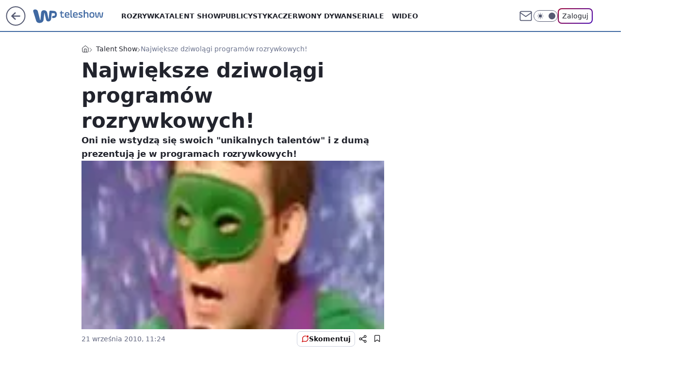

--- FILE ---
content_type: text/html; charset=utf-8
request_url: https://teleshow.wp.pl/najwieksze-dziwolagi-programow-rozrywkowych-6021650775798913g
body_size: 29184
content:
<!doctype html><html lang="pl"><head><meta charset="utf-8"><meta name="viewport" content="width=device-width, initial-scale=1"><meta http-equiv="Cache-Control" content="no-cache"><meta http-equiv="X-UA-Compatible" content="IE=Edge"><meta http-equiv="Expires" content="0"><script>
		// dot
		var TECH = true;
		var GOFER = true;
		var wp_dot_type = 'click';
		var appVersion = "v1.540.0";
		var wp_dot_addparams = {"bunchID":"234690","canonical":"https://teleshow.wp.pl/najwieksze-dziwolagi-programow-rozrywkowych-6021650775798913g","cauthor":"","ccategory":"Talent Show","cdate":"2010-09-21","cedtype":"","ciab":"IAB1","cid":"6021650775798913","corigin":"","cpagemax":1,"cpageno":1,"cplatform":"gofer","crepub":0,"csource":"","csystem":"ncr","ctags":"idol,tvn,mam talent,x factor,polsat,talent show,baza programów,Got talent","ctlength":9316,"ctype":"gallery","cuct":"","darkmode":false,"frontendVer":"v1.540.0|20260119","isLogged":false,"svid":"e549f640-024f-4cb2-a19c-7fabdd8ca35f"};
		// wpjslib
		var WP = [];
		var wp_sn = "teleshow";
		var rekid = "234690";
		var wp_push_notification_on = true;
		var wp_mobile = false;
		var wp_fb_id = "933316406876601";
		var wp_subscription = "";

		var wpStadcp = "0.000";
		var screeningv2 = true;
		var API_DOMAIN = '/';
		var API_STREAM = '/v1/stream';
		var API_GATEWAY = "/graphql";
		var API_HOST_ONE_LOGIN = "https://teleshow.wp.pl";
		var WPP_VIDEO_EMBED = null || [];
		if (true) {
			var getPopoverAnchor = async () =>
				document.querySelector('[data-role="onelogin-button"]');
		}
		var wp_push_notification_on = true;
		var wp_onepager = true;
		var asyncNativeQueue = [];
		var wp_consent_logo = "/staticfiles/logo.png";
		var wp_consent_color = 'var(--wp-consent-color)';
		if (true) {
			var wp_pvid = "983892bc262191116dce";
		}

		if (false) {
			var wp_pixel_id = "";
		}
		if (true) {
			var onResizeCallback = function (layoutType) {
				window.wp_dot_addparams.layout = layoutType;
			};

			var applicationSize = {};
			if (false) {
				var breakpointNarrow = 0;
			} else {
				var breakpointNarrow = 1280;
			}
			function onResize() {
				applicationSize.innerWidth = window.innerWidth;
				applicationSize.type =
					window.innerWidth >= breakpointNarrow ? 'wide' : 'narrow';
				onResizeCallback(applicationSize.type);
			}
			onResize();
			window.addEventListener('resize', onResize);
		}

		var loadTimoeout = window.setTimeout(function () {
			window.WP.push(function () {
				window.WP.performance.registerMark('WPJStimeout');
				loadScript();
			});
		}, 3000);

		var loadScript = function () {
			window.clearTimeout(loadTimoeout);
			document.body.setAttribute('data-wp-loaded', 'true');
		};
		window.WP.push(function () {
			window.WP.gaf.loadBunch(false, loadScript, true);
			if (true) {
				window.WP.gaf.registerCommercialBreak(2);
			}
		});
		var __INIT_CONFIG__ = {"randvar":"QizRsprhhT","randomClasses":{"0":"PJUKE","100":"TIjcr","150":"XVRci","162":"ueRBN","180":"gGphm","200":"AFrcw","250":"codMD","280":"wUYCS","282":"cAeAn","300":"vJgMf","312":"TGPwV","330":"gMjJa","332":"oulMD","40":"BHjiq","50":"gRWYf","60":"wBkun","600":"WHVfY","662":"wxOQp","712":"XBBwx","780":"ebNsO","810":"dPjAI","82":"wabjA","fullPageScreeningWallpaper":"BSZmE","hasPlaceholderPadding":"UduwQ","hasVerticalPlaceholderPadding":"ccLBH","panelPremiumScreeningWallpaper":"oCjnC","placeholderMargin":"qMwsv","screeningContainer":"CqmUF","screeningWallpaper":"OogJF","screeningWallpaperSecondary":"VfRjm","slot15ScreeningWallpaper":"eNmLl","slot16ScreeningWallpaper":"AjynH","slot17ScreeningWallpaper":"qxsUM","slot18ScreeningWallpaper":"yRaUH","slot19ScreeningWallpaper":"fbSjo","slot38ScreeningWallpaper":"KvKwj","slot3ScreeningWallpaper":"czYti","slot501ScreeningWallpaper":"zBsuR","slot75ScreeningWallpaper":"PDjTo","transparent":"sSpJV"},"productId":"6009998564278913","isMobile":false,"social":{"facebook":{"accountName":"wppopkultura","appId":"398705020251709","pages":["189813294394963"]},"instagram":{"accountName":"wp_gwiazdy"},"tiktok":{},"giphy":{},"x":{},"youtube":{},"linkedin":{}},"cookieDomain":".wp.pl","isLoggedIn":false,"user":{},"userApi":"/graphql","oneLoginApiHost":"","scriptSrc":"https://teleshow.wp.pl/[base64]","isGridEnabled":true,"editorialIcon":{"iconUrl":"","url":"","text":""},"poll":{"id":"","title":"","photo":{"url":"","width":0,"height":0},"pollType":"","question":"","answers":null,"sponsored":false,"logoEnabled":false,"sponsorLogoFile":{"url":"","width":0,"height":0},"sponsorLogoLink":"","buttonText":"","buttonUrl":""},"abTestVariant":"","showExitDiscover":false,"isLanding":false,"scrollLockTimeout":0,"scrollMetricEnabled":false,"survicateSegments":"","isFeed":false,"isSuperApp":false,"oneLoginClientId":"wp-backend","weatherSrc":"","commonHeadSrc":"","userPanelCss":"https://teleshow.wp.pl/[base64]","saveForLaterProductID":"5927206335214209","withNewestBottombar":true,"acid":"","withBottomRecommendationsSplit":false,"isCommentsPageAbTest":false};
		window["QizRsprhhT"] = function (
			element,
			slot,
			withPlaceholder,
			placeholder,
			options
		) {
			window.WP.push(function () {
				if (withPlaceholder && element.parentNode) {
					window.WP.gaf.registerPlaceholder(
						slot,
						element.parentNode,
						placeholder
					);
					if (false) {
						element.parentNode.style.display = 'none';
					}
				}
				if (true) {
					window.WP.gaf.registerSlot(slot, element, options);
				}
			});
		};
	</script><meta name="gaf" content="blypihoq"> <script>!function(e,f){try{if(!document.cookie.match('(^|;)\\s*WPdp=([^;]*)')||/google/i.test(window.navigator.userAgent))return;f.WP=f.WP||[];f.wp_pvid=f.wp_pvid||(function(){var output='';while(output.length<20){output+=Math.random().toString(16).substr(2);output=output.substr(0,20)}return output})(20);var abtest=function(){function e(t){return!(null==t)&&"object"==typeof t&&!Array.isArray(t)&&0<Object.keys(t).length}var t="",r=f.wp_abtest;return e(r)&&(t=Object.entries(r).map(([r,t])=>{if(e(t))return Object.entries(t).map(([t,e])=>r+"|"+t+"|"+e).join(";")}).join(";")),t}();var r,s,c=[["https://teleshow","wp","pl/[base64]"]
.join('.'),["pvid="+f.wp_pvid,(s=e.cookie.match(/(^|;)\s*PWA_adbd\s*=\s*([^;]+)/),"PWA_adbd="+(s?s.pop():"2")),location.search.substring(1),(r=e.referrer,r&&"PWAref="+encodeURIComponent(r.replace(/^https?:\/\//,""))),f.wp_sn&&"sn="+f.wp_sn,abtest&&"abtest="+encodeURIComponent(abtest)].filter(Boolean).join("&")].join("/?");e.write('<scr'+'ipt src="'+c+'"><\/scr'+'ipt>')}catch(_){console.error(_)}}(document,window);</script><script id="hb" crossorigin="anonymous" src="https://teleshow.wp.pl/[base64]"></script><title>Największe dziwolągi programów rozrywkowych!</title><link href="https://teleshow.wp.pl/najwieksze-dziwolagi-programow-rozrywkowych-6021650775798913g" rel="canonical"><meta name="description" content="Oni nie wstydzą się swoich &#34;unikalnych talentów&#34; i z dumą prezentują je w programach rozrywkowych!"> <meta name="author" content="Grupa Wirtualna Polska"><meta name="robots" content="max-image-preview:large"><meta property="og:type" content="article"><meta property="og:title" content="Największe dziwolągi programów rozrywkowych!"><meta property="og:description" content="Oni nie wstydzą się swoich &#34;unikalnych talentów&#34; i z dumą prezentują je w programach rozrywkowych!"><meta property="og:url" content="https://teleshow.wp.pl/najwieksze-dziwolagi-programow-rozrywkowych-6021650775798913g"><meta property="og:site_name" content="WP Teleshow"><meta property="og:locale" content="pl_PL"><meta property="og:article:tag" content="idol"><meta property="og:article:tag" content="tvn"><meta property="og:article:tag" content="mam talent"><meta property="og:article:tag" content="x factor"><meta property="og:article:tag" content="polsat"><meta property="og:article:tag" content="talent show"><meta property="og:article:tag" content="baza programów"><meta property="og:article:tag" content="Got talent"><meta property="og:image" content="https://v.wpimg.pl/bWluLmpwTTYNFzpeXwxAI05PbgQZVU51GVd2T19GVmcUTHlCGVkVJ0IFIEIRWAR4BgUpCl9FV2RbRGMdGRIQMwEcIkMaBwcwTgg"><meta property="og:image:width" content="140"><meta property="og:image:height" content="95">  <meta property="og:image:type" content="image/png"><meta property="article:published_time" content="2010-09-21T09:24:00.000Z"> <meta property="article:modified_time" content="2017-01-26T06:06:45.000Z"><meta name="twitter:card" content="summary_large_image"><meta name="twitter:description" content="Oni nie wstydzą się swoich &#34;unikalnych talentów&#34; i z dumą prezentują je w programach rozrywkowych!"><meta name="twitter:image" content="https://v.wpimg.pl/bWluLmpwTTYNFzpeXwxAI05PbgQZVU51GVd2T19GVmcUTHlCGVkVJ0IFIEIRWAR4BgUpCl9FV2RbRGMdGRIQMwEcIkMaBwcwTgg"><meta name="fb:app_id" content="398705020251709"><meta name="fb:pages" content="189813294394963"><script id="wpjslib6" type="module" src="https://teleshow.wp.pl/[base64]" async="" crossorigin="anonymous"></script><script type="module" src="https://teleshow.wp.pl/[base64]" crossorigin="anonymous"></script><script type="module" src="https://teleshow.wp.pl/[base64]" crossorigin="anonymous"></script><link rel="apple-touch-icon" href="/staticfiles/icons/icon.png"><link rel="stylesheet" href="https://teleshow.wp.pl/[base64]"><link rel="stylesheet" href="https://teleshow.wp.pl/[base64]"><link rel="stylesheet" href="https://teleshow.wp.pl/[base64]"><link rel="stylesheet" href="https://teleshow.wp.pl/[base64]"><link rel="preload" as="image" href="https://v.wpimg.pl/ZG1pbi5qdSZQEhRaGgp4MxNKQABcU3ZlRFJYSxpIaXFJRVBeGhh0MEFeEgUaEHUhHhoSDFJeaHICR1NGRRg_NVUdCwcbGyoiVlIf" fetchpriority="high"><meta name="breakpoints" content="629, 1139, 1365"><meta name="content-width" content="device-width, 630, 980, 1280"><link rel="manifest" href="/site.webmanifest"><meta name="mobile-web-app-capable" content="yes"><meta name="apple-mobile-web-app-capable" content="yes"><meta name="apple-mobile-web-app-status-bar-style" content="black-translucent"><meta name="theme-color" content="var(--color-brand)"><meta name="robots" content="max-image-preview:large"><link rel="alternate" type="application/rss+xml" title="Aktualności" href="/rss/aktualnosci"><style>.QizRsprhhT{background-color:var(--color-neutral-25);position:relative;width:100%;min-height:200px;}.dark .QizRsprhhT{background-color:var(--color-neutral-850);}.UduwQ .QizRsprhhT{padding: 18px 16px 10px;}.sSpJV{background-color:transparent;}.dark .sSpJV{background-color:transparent;}.ccLBH{padding: 15px 0;}.qMwsv{margin:var(--wp-placeholder-margin);}.TIjcr{min-height:100px;}.BHjiq{min-height:40px;}.ueRBN{min-height:162px;}.wxOQp{min-height:662px;}.ebNsO{min-height:780px;}.cAeAn{min-height:282px;}.vJgMf{min-height:300px;}.gGphm{min-height:180px;}.AFrcw{min-height:200px;}.dPjAI{min-height:810px;}.gRWYf{min-height:50px;}.wUYCS{min-height:280px;}.gMjJa{min-height:330px;}.wabjA{min-height:82px;}.wBkun{min-height:60px;}.XVRci{min-height:150px;}.codMD{min-height:250px;}.WHVfY{min-height:600px;}.XBBwx{min-height:712px;}.oulMD{min-height:332px;}.TGPwV{min-height:312px;}.PJUKE{min-height:0px;}</style></head><body class="" itemscope itemtype="https://schema.org/WebPage"><meta itemprop="name" content="WP Teleshow"><div><div class="h-0"></div><script>(function(){var sc=document.currentScript;window[window.__INIT_CONFIG__.randvar](sc.previousElementSibling,6,false,{},{
    setNative: (dataNative, onViewCallback) => {
    window.asyncNativeQueue.push({
      action:"onPanelPremium",
      payload: { 
        screeningWallpaperClassName: "VfRjm", 
        dataNative: dataNative,
        onViewCallback: onViewCallback,
        
      }
})}});})()</script></div><div class="h-0"></div><script>(function(){var sc=document.currentScript;window[window.__INIT_CONFIG__.randvar](sc.previousElementSibling,10,false,{},undefined);})()</script> <div class="h-0"></div><script>(function(){var sc=document.currentScript;window[window.__INIT_CONFIG__.randvar](sc.previousElementSibling,89,false,{},undefined);})()</script> <div class="blypihoqh"></div><div class="sticky top-0 w-full z-300"><header data-st-area="header" id="service-header" class="bg-[--color-header-bg] h-[4.125rem] relative select-none w-full"><div class="max-w-[980px] pl-3 xl:max-w-[1280px] h-full w-full flex items-center mx-auto relative"><input class="peer hidden" id="menu-toggle-button" type="checkbox" autocomplete="off"><div class="hidden peer-checked:block"><div class="wp-header-menu"><div class="wp-link-column"><ul class="wp-link-list"><li><a class="wp-link px-4 py-3 block" href="https://teleshow.wp.pl/rozrywka">Rozrywka</a></li><li><a class="wp-link px-4 py-3 block" href="https://teleshow.wp.pl/talent-show">Talent show</a></li><li><a class="wp-link px-4 py-3 block" href="https://teleshow.wp.pl/publicystyka">Publicystyka</a></li><li><a class="wp-link px-4 py-3 block" href="https://teleshow.wp.pl/czerwony-dywan">Czerwony dywan</a></li><li><input class="peer hidden" id="wp-menu-link-4" name="wp-menu-links" type="radio" autocomplete="off"> <label class="flex peer-checked:hidden" for="wp-menu-link-4"><span class="uppercase">Seriale</span> <i class="wp-chevron-icon"><svg xmlns="http://www.w3.org/2000/svg" fill="currentColor" viewBox="0 0 14 24"><path d="M9.48 11.648a.5.5 0 0 1 0 .704L.7 21.195a1 1 0 0 0 0 1.41l.676.68a1 1 0 0 0 1.419 0L13.3 12.705a1 1 0 0 0 0-1.41L2.795.715a1 1 0 0 0-1.42 0l-.675.68a1 1 0 0 0 0 1.41z"></path></svg></i></label> <label class="hidden peer-checked:flex" for="wp-menu-link-none"><span class="uppercase">Seriale</span> <i class="wp-chevron-icon"><svg xmlns="http://www.w3.org/2000/svg" fill="currentColor" viewBox="0 0 14 24"><path d="M9.48 11.648a.5.5 0 0 1 0 .704L.7 21.195a1 1 0 0 0 0 1.41l.676.68a1 1 0 0 0 1.419 0L13.3 12.705a1 1 0 0 0 0-1.41L2.795.715a1 1 0 0 0-1.42 0l-.675.68a1 1 0 0 0 0 1.41z"></path></svg></i></label><div class="wp-link-sub-list peer-checked:visible peer-checked:opacity-100"><span>Seriale</span><ul><li><a class="" href="https://teleshow.wp.pl/seriale-polskie">Seriale polskie</a></li><li><a class="" href="https://teleshow.wp.pl/seriale-zagraniczne">Seriale zagraniczne</a></li></ul></div></li><li><a class="wp-link px-4 py-3 block" href="https://teleshow.wp.pl/wideo">Wideo</a></li><li><a class="wp-link px-4 py-3 block" href="https://teleshow.wp.pl/katalog-ludzi">Katalog ludzi</a></li><li><a class="wp-link px-4 py-3 block" href="https://teleshow.wp.pl/katalog-seriali">Katalog seriali</a></li><li><a class="wp-link px-4 py-3 block" href="https://teleshow.wp.pl/katalog-programow">Katalog programów</a></li><li><a class="wp-link px-4 py-3 block" href="https://teleshow.wp.pl/najnowsze">Najnowsze</a></li></ul><div class="wp-social-box"><span>Obserwuj nas na:</span><div><a class="cHJldmVudENC" href="https://www.facebook.com/wppopkultura"><svg xmlns="http://www.w3.org/2000/svg" fill="none" viewBox="0 0 24 24"><path stroke="currentColor" stroke-linecap="round" stroke-linejoin="round" stroke-width="1.5" d="M18 2.941h-3a5 5 0 0 0-5 5v3H7v4h3v8h4v-8h3l1-4h-4v-3a1 1 0 0 1 1-1h3z"></path></svg></a> <a class="cHJldmVudENC" href="https://www.instagram.com/wp_gwiazdy"><svg xmlns="http://www.w3.org/2000/svg" fill="none" viewBox="0 0 24 24"><path stroke="currentColor" stroke-linecap="round" stroke-linejoin="round" stroke-width="1.5" d="M17 2.941H7a5 5 0 0 0-5 5v10a5 5 0 0 0 5 5h10a5 5 0 0 0 5-5v-10a5 5 0 0 0-5-5"></path><path stroke="currentColor" stroke-linecap="round" stroke-linejoin="round" stroke-width="1.5" d="M16 12.311a4 4 0 1 1-7.914 1.174A4 4 0 0 1 16 12.31Zm1.5-4.87h.01"></path></svg></a> </div></div></div><input class="peer hidden" id="wp-menu-link-none" name="wp-menu-links" type="radio" autocomplete="off" checked="checked"><div class="wp-teaser-column translate-x-[248px] peer-checked:translate-x-0"><div class="wp-header-menu-subtitle">Popularne w serwisie <span class="uppercase">Teleshow</span>:</div><div class="wp-teaser-grid"><a href="https://film.wp.pl/orly-trwa-najwazniejsze-wydarzenie-w-polskim-kinie-7133577468897792a" title="Orły 2025. Aż 11 statuetek dla jednego filmu"><div class="wp-img-placeholder"><img src="https://v.wpimg.pl/ZTgzMDE0dTUGGDt3akt4IEVAby0sEnZ2Elh3ZmoDa2AfS3pyalYzOAIIKDQqHj0mEgosMzUeKjhIGz0takZrewMTPjQpUSN7AhcvISEfaDZQSn50JAh3NQQZdGlxBT8xSkJ7dCEdazVXGSh8dgBrYARJbzk" loading="lazy" class="wp-img" alt="Orły 2025. Aż 11 statuetek dla jednego filmu"></div><span class="wp-teaser-title">Orły 2025. Aż 11 statuetek dla jednego filmu</span> <span class="wp-teaser-author"></span></a><a href="https://film.wp.pl/kulej-dwie-strony-medalu-wybrany-najlepszym-filmem-wedlug-uzytkownikow-wirtualnej-polski-recenzja-7080474945567296a" title="&#34;Kulej. Dwie strony medalu&#34; wybrany najlepszym filmem według użytkowników Wirtualnej Polski [RECENZJA]"><div class="wp-img-placeholder"><img src="https://v.wpimg.pl/MDEwNDM4YiUkFTh3Yk9vMGdNbC0kFmFmMFV0ZmIHfHA9RnlyYlIkKCAFKzQiGio2MAcvMz0aPShqFj4tYkJ8ayEePTQhVTRrIBosISkbKSYjRC9yKQ1gISQTf2l5AykhaE8ofSsZK3QgQX51fQB-fCNDbDk" loading="lazy" class="wp-img" alt="&#34;Kulej. Dwie strony medalu&#34; wybrany najlepszym filmem według użytkowników Wirtualnej Polski [RECENZJA]"></div><span class="wp-teaser-title">&#34;Kulej. Dwie strony medalu&#34; wybrany najlepszym filmem według użytkowników Wirtualnej Polski [RECENZJA]</span> <span class="wp-teaser-author"></span></a><a href="https://teleshow.wp.pl/krzysztof-ziemiec-nie-podbil-youtubea-nadzieja-umiera-ostatnia-7029872070036160a" title="Powrócił po zwolnieniu z TVP. Nie traci nadziei"><div class="wp-img-placeholder"><img src="https://v.wpimg.pl/YjA5NjJhdgsgVzhZZRN7HmMPbAMjSnVINBd0SGVbaF45BHlcZQ4wBiRHKxolRj4YNEUvHTpGKQZuVD4DZR5oRSVcPRomCSBFJFgsDy5Hagx3A3ZSLw50DiMDLEd-WjwObFd9CHpFaA55DSxac15rCydRbBc" loading="lazy" class="wp-img" alt="Powrócił po zwolnieniu z TVP. Nie traci nadziei"></div><span class="wp-teaser-title">Powrócił po zwolnieniu z TVP. Nie traci nadziei</span> <span class="wp-teaser-author"></span></a><a href="https://teleshow.wp.pl/dzien-dobry-tvn-marcin-prokop-w-pojedynke-przywital-sie-z-widzami-jedna-osoba-temu-nie-podola-7029852586539680a" title="&#34;Dzień Dobry TVN&#34;: Marcin Prokop w pojedynkę przywitał się z widzami. &#34;Jedna osoba temu nie podoła&#34;"><div class="wp-img-placeholder"><img src="https://v.wpimg.pl/MmJhZTExYgwrCixnagNvGWhSeD0sWmFPP0pgdmpLfFkyWW1iah4kAS8aPyQqViofPxg7IzVWPQFlCSo9ag58Qi4BKSQpGTRCLwU4MSFXeFV4XGxgIRtgVHhdOHlxGyxUZ1A7bXBVfAssXGg2JB18XHwKeCk" loading="lazy" class="wp-img" alt="&#34;Dzień Dobry TVN&#34;: Marcin Prokop w pojedynkę przywitał się z widzami. &#34;Jedna osoba temu nie podoła&#34;"></div><span class="wp-teaser-title">&#34;Dzień Dobry TVN&#34;: Marcin Prokop w pojedynkę przywitał się z widzami. &#34;Jedna osoba temu nie podoła&#34;</span> <span class="wp-teaser-author"></span></a><a href="https://teleshow.wp.pl/bedzie-konkurencja-dla-tvp-i-tvn-polsat-szykuje-sniadaniowke-7029846112803520a" title="Będzie konkurencja dla TVP i TVN. Polsat szykuje śniadaniówkę"><div class="wp-img-placeholder"><img src="https://v.wpimg.pl/MTc1N2Y2YjUCUzgBdklvIEELbFswEGF2FhN0EHYBfGAbAHkEdlQkOAZDK0I2HComFkEvRSkcPThMUD5bdkR8ewdYPUI1UzR7BlwsVz0dL2RVB3oBOAdgYAFSeR9tBnpjTgh9C2gfdTFTAn8FbAUrYlEBbE8" loading="lazy" class="wp-img" alt="Będzie konkurencja dla TVP i TVN. Polsat szykuje śniadaniówkę"></div><span class="wp-teaser-title">Będzie konkurencja dla TVP i TVN. Polsat szykuje śniadaniówkę</span> <span class="wp-teaser-author"></span></a><a href="https://teleshow.wp.pl/tv-republika-znowu-lepsza-niz-tvn24-powoli-zaczynamy-sie-przyzwyczajac-7029713671838368a" title="TV Republika znowu lepsza niż TVN24. &#34;Powoli zaczynamy się przyzwyczajać&#34;"><div class="wp-img-placeholder"><img src="https://v.wpimg.pl/NWUwYmJmYTY0FS9eZRZsI3dNewQjT2J1IFVjT2Vef2MtRm5bZQsnOzAFPB0lQyklIAc4GjpDPjt6FikEZRt_eDEeKh0mDDd4MBo7CC5CLGFiET9cfl9jNmYTbkB-Xys0eBZhWChAeWNjTmwIeg8sMTdBexA" loading="lazy" class="wp-img" alt="TV Republika znowu lepsza niż TVN24. &#34;Powoli zaczynamy się przyzwyczajać&#34;"></div><span class="wp-teaser-title">TV Republika znowu lepsza niż TVN24. &#34;Powoli zaczynamy się przyzwyczajać&#34;</span> <span class="wp-teaser-author"></span></a></div></div></div><div class="wp-header-menu-layer"></div></div><div class="header-back-button-container"><div id="wp-sg-back-button" class="back-button-container wp-back-sg" data-st-area="goToSG"><a href="/" data-back-link><svg class="back-button-icon" xmlns="http://www.w3.org/2000/svg" width="41" height="40" fill="none"><circle cx="20.447" cy="20" r="19" fill="transparent" stroke="currentColor" stroke-width="2"></circle> <path fill="currentColor" d="m18.5 12.682-.166.133-6.855 6.472a1 1 0 0 0-.089.099l.117-.126q-.087.082-.155.175l-.103.167-.075.179q-.06.178-.06.374l.016.193.053.208.08.178.103.16.115.131 6.853 6.47a1.4 1.4 0 0 0 1.897 0 1.213 1.213 0 0 0 .141-1.634l-.14-.157-4.537-4.283H28.44c.741 0 1.342-.566 1.342-1.266 0-.635-.496-1.162-1.143-1.252l-.199-.014-12.744-.001 4.536-4.281c.472-.445.519-1.14.141-1.634l-.14-.158a1.4 1.4 0 0 0-1.55-.237z"></path></svg></a></div><a href="/" class="cHJldmVudENC z-0" title="WP Teleshow" id="service_logo"><svg class="text-[--color-logo] max-w-[--logo-width] h-[--logo-height] align-middle mr-8"><use href="/staticfiles/siteLogoDesktop.svg#root"></use></svg></a></div><ul class="flex text-sm/[1.3125rem] gap-8  xl:flex hidden"><li class="flex items-center group relative"><a class="whitespace-nowrap group uppercase no-underline font-semibold hover:underline text-[--color-header-text] cHJldmVudENC" href="https://teleshow.wp.pl/rozrywka">Rozrywka</a> </li><li class="flex items-center group relative"><a class="whitespace-nowrap group uppercase no-underline font-semibold hover:underline text-[--color-header-text] cHJldmVudENC" href="https://teleshow.wp.pl/talent-show">Talent show</a> </li><li class="flex items-center group relative"><a class="whitespace-nowrap group uppercase no-underline font-semibold hover:underline text-[--color-header-text] cHJldmVudENC" href="https://teleshow.wp.pl/publicystyka">Publicystyka</a> </li><li class="flex items-center group relative"><a class="whitespace-nowrap group uppercase no-underline font-semibold hover:underline text-[--color-header-text] cHJldmVudENC" href="https://teleshow.wp.pl/czerwony-dywan">Czerwony dywan</a> </li><li class="flex items-center group relative"><a class="whitespace-nowrap group uppercase no-underline font-semibold hover:underline text-[--color-header-text] cHJldmVudENC" href="">Seriale</a> <div class="size-3 inline-flex ml-1 group-hover:rotate-180 transition-transform delay-200 text-[--color-header-text]"><svg xmlns="http://www.w3.org/2000/svg" viewBox="0 0 24 14.133" fill="currentColor"><path d="M105.957,12l8.979-8.979a1.318,1.318,0,0,0,0-1.854L114.155.39a1.427,1.427,0,0,0-.927-.39,1.55,1.55,0,0,0-.976.39L101.565,11.077a1.318,1.318,0,0,0,0,1.854l10.687,10.687a1.318,1.318,0,0,0,1.854,0l.781-.781a1.269,1.269,0,0,0,0-1.854Z" transform="translate(0 115.316) rotate(-90)"></path></svg></div><div class="group-hover:block hidden absolute top-4 pt-7 left-0 z-1"><ul class="bg-[--bg-content] w-64 rounded-b-2xl pt-2 pb-4 uppercase decoration-1 underline-offset-4 font-semibold text-sm max-h-[calc(100vh-4.75rem)] overflow-y-auto"><li><a href="https://teleshow.wp.pl/seriale-polskie" class="no-underline dark:text-[--color-neutral-50] text-[--color-neutral-850] dark:hover:bg-[--color-neutral-850] hover:bg-[--color-neutral-25] block pl-4 hover:pl-6 py-3 transition-all hover:underline cursor-pointer cHJldmVudENC">Seriale polskie</a></li><li><a href="https://teleshow.wp.pl/seriale-zagraniczne" class="no-underline dark:text-[--color-neutral-50] text-[--color-neutral-850] dark:hover:bg-[--color-neutral-850] hover:bg-[--color-neutral-25] block pl-4 hover:pl-6 py-3 transition-all hover:underline cursor-pointer cHJldmVudENC">Seriale zagraniczne</a></li></ul></div></li><li class="flex items-center group relative"><a class="whitespace-nowrap group uppercase no-underline font-semibold hover:underline text-[--color-header-text] cHJldmVudENC" href="https://teleshow.wp.pl/wideo">Wideo</a> </li></ul><div class="group mr-0 xl:ml-[3.5rem] flex flex-1 items-center justify-end"><div class="h-8 text-[--icon-light] flex items-center gap-4"><a id="wp-poczta-link" href="" class="text-[--color-header-icon-light] block size-8 cHJldmVudENC"><svg viewBox="0 0 32 32" fill="none" xmlns="http://www.w3.org/2000/svg"><path d="M6.65944 6.65918H25.3412C26.6256 6.65918 27.6764 7.71003 27.6764 8.9944V23.0057C27.6764 24.2901 26.6256 25.3409 25.3412 25.3409H6.65944C5.37507 25.3409 4.32422 24.2901 4.32422 23.0057V8.9944C4.32422 7.71003 5.37507 6.65918 6.65944 6.65918Z" stroke="currentColor" stroke-width="1.8" stroke-linecap="round" stroke-linejoin="round"></path> <path d="M27.6764 8.99438L16.0003 17.1677L4.32422 8.99438" stroke="currentColor" stroke-width="1.8" stroke-linecap="round" stroke-linejoin="round"></path></svg></a><input type="checkbox" class="hidden" id="darkModeCheckbox"> <label class="wp-darkmode-toggle" for="darkModeCheckbox" aria-label="Włącz tryb ciemny"><div class="toggle-container"><div class="toggle-icon-dark"><svg viewBox="0 0 16 16" class="icon-moon" fill="currentColor" xmlns="http://www.w3.org/2000/svg"><path d="M15.293 11.293C13.8115 11.9631 12.161 12.1659 10.5614 11.8743C8.96175 11.5827 7.48895 10.8106 6.33919 9.66085C5.18944 8.5111 4.41734 7.0383 4.12574 5.43866C3.83415 3.83903 4.03691 2.18852 4.70701 0.707031C3.52758 1.24004 2.49505 2.05123 1.69802 3.07099C0.900987 4.09075 0.363244 5.28865 0.130924 6.56192C-0.101395 7.83518 -0.0213565 9.1458 0.364174 10.3813C0.749705 11.6169 1.42922 12.7404 2.34442 13.6556C3.25961 14.5708 4.38318 15.2503 5.61871 15.6359C6.85424 16.0214 8.16486 16.1014 9.43813 15.8691C10.7114 15.6368 11.9093 15.0991 12.9291 14.302C13.9488 13.505 14.76 12.4725 15.293 11.293V11.293Z"></path></svg></div><div class="toggle-icon-light"><svg fill="currentColor" class="icon-sun" xmlns="http://www.w3.org/2000/svg" viewBox="0 0 30 30"><path d="M 14.984375 0.98632812 A 1.0001 1.0001 0 0 0 14 2 L 14 5 A 1.0001 1.0001 0 1 0 16 5 L 16 2 A 1.0001 1.0001 0 0 0 14.984375 0.98632812 z M 5.796875 4.7988281 A 1.0001 1.0001 0 0 0 5.1015625 6.515625 L 7.2226562 8.6367188 A 1.0001 1.0001 0 1 0 8.6367188 7.2226562 L 6.515625 5.1015625 A 1.0001 1.0001 0 0 0 5.796875 4.7988281 z M 24.171875 4.7988281 A 1.0001 1.0001 0 0 0 23.484375 5.1015625 L 21.363281 7.2226562 A 1.0001 1.0001 0 1 0 22.777344 8.6367188 L 24.898438 6.515625 A 1.0001 1.0001 0 0 0 24.171875 4.7988281 z M 15 8 A 7 7 0 0 0 8 15 A 7 7 0 0 0 15 22 A 7 7 0 0 0 22 15 A 7 7 0 0 0 15 8 z M 2 14 A 1.0001 1.0001 0 1 0 2 16 L 5 16 A 1.0001 1.0001 0 1 0 5 14 L 2 14 z M 25 14 A 1.0001 1.0001 0 1 0 25 16 L 28 16 A 1.0001 1.0001 0 1 0 28 14 L 25 14 z M 7.9101562 21.060547 A 1.0001 1.0001 0 0 0 7.2226562 21.363281 L 5.1015625 23.484375 A 1.0001 1.0001 0 1 0 6.515625 24.898438 L 8.6367188 22.777344 A 1.0001 1.0001 0 0 0 7.9101562 21.060547 z M 22.060547 21.060547 A 1.0001 1.0001 0 0 0 21.363281 22.777344 L 23.484375 24.898438 A 1.0001 1.0001 0 1 0 24.898438 23.484375 L 22.777344 21.363281 A 1.0001 1.0001 0 0 0 22.060547 21.060547 z M 14.984375 23.986328 A 1.0001 1.0001 0 0 0 14 25 L 14 28 A 1.0001 1.0001 0 1 0 16 28 L 16 25 A 1.0001 1.0001 0 0 0 14.984375 23.986328 z"></path></svg></div></div><div class="toggle-icon-circle"></div></label><div class="relative"><form action="/auth/v1/sso/auth" data-role="onelogin-button" method="get" id="wp-login-form"><input type="hidden" name="continue_url" value="https://teleshow.wp.pl/najwieksze-dziwolagi-programow-rozrywkowych-6021650775798913g"> <button type="submit" class="wp-login-button">Zaloguj</button></form></div></div><div class="ml-[0.25rem] w-[3.375rem] flex items-center justify-center"><label role="button" for="menu-toggle-button" tab-index="0" aria-label="Menu" class="cursor-pointer flex items-center justify-center size-8 text-[--color-header-icon-light]"><div class="hidden peer-checked:group-[]:flex absolute top-0 right-0 w-[3.375rem] h-[4.4375rem] bg-white dark:bg-[--color-neutral-800] z-1 items-center justify-center rounded-t-2xl peer-checked:group-[]:text-[--icon-dark]"><svg xmlns="http://www.w3.org/2000/svg" width="32" height="32" viewBox="0 0 32 32" fill="none"><path d="M24 8 8 24M8 8l16 16" stroke="currentColor" stroke-width="1.8" stroke-linecap="round" stroke-linejoin="round"></path></svg></div><div class="flex peer-checked:group-[]:hidden h-8 w-8"><svg xmlns="http://www.w3.org/2000/svg" viewBox="0 0 32 32" fill="none"><path d="M5 19h22M5 13h22M5 7h22M5 25h22" stroke="currentColor" stroke-width="1.8" stroke-linecap="round" stroke-linejoin="round"></path></svg></div></label></div></div></div><hr class="absolute bottom-0 left-0 m-0 h-px w-full border-t border-solid border-[--color-brand]"><div id="user-panel-v2-root" class="absolute z-[9999] right-0 empty:hidden"></div></header></div> <div class="relative flex w-full flex-col items-center" data-testid="screening-main"><div class="OogJF"><div class="absolute inset-0"></div></div><div class="w-full py-2 has-[div>div:not(:empty)]:p-0"><div class="CqmUF"></div></div><div class="flex w-full flex-col items-center"><div class="VfRjm relative w-full"><div class="absolute inset-x-0 top-0"></div></div><div class="relative w-auto"><main data-st-area="st-article" class="wp-main-gallery"><article data-st-area="gallery-gallery"><div class="breadcrumbs-wrapper"><ul class="breadcrumbs" itemscope itemtype="https://schema.org/BreadcrumbList"><li class="breadcrumbs-item breadcrumbs-home" itemprop="itemListElement" itemscope itemtype="https://schema.org/ListItem"><a class="breadcrumbs-item-link" href="https://teleshow.wp.pl" title="WP Teleshow" itemprop="item"><svg xmlns="http://www.w3.org/2000/svg" fill="none" viewBox="0 0 16 16" class="HVbn"><path stroke="currentColor" stroke-linecap="round" stroke-linejoin="round" d="m2 6 6-4.666L14 6v7.334a1.333 1.333 0 0 1-1.333 1.333H3.333A1.333 1.333 0 0 1 2 13.334z"></path><path stroke="currentColor" stroke-linecap="round" stroke-linejoin="round" d="M6 14.667V8h4v6.667"></path></svg><span class="hidden" itemprop="name">WP Teleshow</span></a><meta itemprop="position" content="1"></li><li class="breadcrumbs-item" itemprop="itemListElement" itemscope itemtype="https://schema.org/ListItem"><a class="breadcrumbs-item-link" href="https://teleshow.wp.pl/talent-show-6750773602901504k" itemprop="item" title="Talent Show"><span itemprop="name">Talent Show</span></a><meta itemprop="position" content="1"></li><li class="breadcrumbs-item breadcrumbs-material" itemprop="itemListElement" itemscope itemtype="https://schema.org/ListItem"><span itemprop="name">Największe dziwolągi programów rozrywkowych!</span><meta itemprop="position" content="3"></li></ul></div><div class="flex mb-5"><div class="article-header flex-auto"><div><h1>Największe dziwolągi programów rozrywkowych! </h1></div><div class="article-lead x-tts"><p>Oni nie wstydzą się swoich "unikalnych talentów" i z dumą prezentują je w programach rozrywkowych!</p></div><div><div class="article-img-placeholder" data-mainmedia-photo><img width="936" height="527" alt="Obraz" src="https://v.wpimg.pl/ZG1pbi5qdSZQEhRaGgp4MxNKQABcU3ZlRFJYSxpIaXFJRVBeGhh0MEFeEgUaEHUhHhoSDFJeaHICR1NGRRg_NVUdCwcbGyoiVlIf" data-link="https://v.wpimg.pl/ZG1pbi5qdSZQEhRaGgp4MxNKQABcU3ZlRFJYSxpIaXFJRVBeGhh0MEFeEgUaEHUhHhoSDFJeaHICR1NGRRg_NVUdCwcbGyoiVlIf" class="wp-media-image" fetchpriority="high"></div><div class="article-img-source"></div></div><div class="info-container"><div class="flex flex-wrap gap-2 items-center"><div class="info-avatar"><svg viewBox="0 0 46 46" fill="none" stroke="currentColor" xmlns="http://www.w3.org/2000/svg"><circle cx="23" cy="23" r="22.5" fill="none" stroke-width="0"></circle> <path d="M13 32v-2a5 5 0 0 1 5-5h10a5 5 0 0 1 5 5v2m-5-16a5 5 0 1 1-10 0 5 5 0 0 1 10 0Z" stroke-width="2" stroke-linecap="round"></path></svg></div><div><div class="flex flex-wrap text-base font-bold "></div><time class="wp-article-content-date" datetime="2010-09-21T09:24:00.000Z">21 września 2010, 11:24</time></div></div><div class="flex justify-between sm:justify-end gap-4 relative"><button class="wp-article-action comments top" data-vab-container="social_tools" data-vab-box="comments_button" data-vab-position="top" data-vab-index="2" data-location="/najwieksze-dziwolagi-programow-rozrywkowych-6021650775798913g/komentarze?utm_medium=button_top&amp;utm_source=comments"><div class="flex items-center justify-center relative"><div class="wp-comment-dot"></div><svg xmlns="http://www.w3.org/2000/svg" width="16" height="16" fill="none"><path stroke="currentColor" stroke-linecap="round" stroke-linejoin="round" stroke-width="1.3" d="M14 7.6667a5.59 5.59 0 0 1-.6 2.5333 5.666 5.666 0 0 1-5.0667 3.1334 5.59 5.59 0 0 1-2.5333-.6L2 14l1.2667-3.8a5.586 5.586 0 0 1-.6-2.5333A5.667 5.667 0 0 1 5.8 2.6 5.59 5.59 0 0 1 8.3333 2h.3334A5.6535 5.6535 0 0 1 14 7.3334z"></path></svg></div>Skomentuj</button><div class="wp-article-action-button-container"><button id="wp-article-share-button" class="wp-article-action" type="button" data-vab-container="social_tools" data-vab-position="top" data-vab-box="share" data-vab-index="1"><svg xmlns="http://www.w3.org/2000/svg" width="16" height="16" fill="none"><g stroke="currentColor" stroke-linecap="round" stroke-linejoin="round" stroke-width="1.3" clip-path="url(#clip0_1847_293)"><path d="M12.714 5.0953c1.1834 0 2.1427-.9594 2.1427-2.1428S13.8974.8098 12.714.8098s-2.1427.9593-2.1427 2.1427.9593 2.1428 2.1427 2.1428M3.2863 10.2024c1.1834 0 2.1427-.9593 2.1427-2.1427S4.4697 5.917 3.2863 5.917s-2.1427.9593-2.1427 2.1427.9593 2.1427 2.1427 2.1427M12.714 15.1902c1.1834 0 2.1427-.9593 2.1427-2.1427s-.9593-2.1427-2.1427-2.1427-2.1427.9593-2.1427 2.1427.9593 2.1427 2.1427 2.1427M5.4287 9.3455l5.1425 2.5712M10.5712 4.2029 5.4287 6.774"></path></g> <defs><clipPath id="clip0_1847_293"><path fill="currentColor" d="M0 0h16v16H0z"></path></clipPath></defs></svg></button><div id="wp-article-share-menu" class="wp-article-share-menu"><button id="share-x" class="wp-article-share-option" data-vab-container="social_tools" data-vab-position="top" data-vab-box="share_twitter" data-vab-index="3"><span class="wp-article-share-icon"><svg xmlns="http://www.w3.org/2000/svg" fill="currentColor" viewBox="0 0 1200 1227"><path d="M714.163 519.284 1160.89 0h-105.86L667.137 450.887 357.328 0H0l468.492 681.821L0 1226.37h105.866l409.625-476.152 327.181 476.152H1200L714.137 519.284zM569.165 687.828l-47.468-67.894-377.686-540.24h162.604l304.797 435.991 47.468 67.894 396.2 566.721H892.476L569.165 687.854z"></path></svg></span> <span>Udostępnij na X</span></button> <button id="share-facebook" class="wp-article-share-option" data-vab-container="social_tools" data-vab-position="top" data-vab-box="share_facebook" data-vab-index="4"><span class="wp-article-share-icon"><svg xmlns="http://www.w3.org/2000/svg" fill="none" viewBox="0 0 24 24"><path stroke="currentColor" stroke-linecap="round" stroke-linejoin="round" stroke-width="1.5" d="M18 2.941h-3a5 5 0 0 0-5 5v3H7v4h3v8h4v-8h3l1-4h-4v-3a1 1 0 0 1 1-1h3z"></path></svg></span> <span>Udostępnij na Facebooku</span></button></div><button id="wp-article-save-button" type="button" class="group wp-article-action disabled:cursor-not-allowed" data-save-id="6021650775798913" data-save-type="GALLERY" data-save-image="http://i.wp.pl/a/f/jpeg/25371/pierdmin.jpeg" data-save-url="https://teleshow.wp.pl/najwieksze-dziwolagi-programow-rozrywkowych-6021650775798913g" data-save-title="Największe dziwolągi programów rozrywkowych!" data-saved="false" data-vab-container="social_tools" data-vab-box="save_button" data-vab-position="top" data-vab-index="0"><svg xmlns="http://www.w3.org/2000/svg" width="12" height="15" fill="none"><path stroke="currentColor" stroke-linecap="round" stroke-linejoin="round" stroke-width="1.3" d="m10.6499 13.65-5-3.6111-5 3.6111V2.0945c0-.3831.1505-.7505.4184-1.0214A1.42 1.42 0 0 1 2.0785.65h7.1428c.379 0 .7423.1521 1.0102.423s.4184.6383.4184 1.0214z"></path></svg></button></div></div></div></div><div class="relative ml-4 flex w-[304px] shrink-0 flex-col flex-nowrap"> <div class="mt-3 w-full [--wp-placeholder-margin:0_0_24px_0]"><div class="QizRsprhhT qMwsv gRWYf sSpJV"><div class="h-0"></div><script>(function(){var sc=document.currentScript;window[window.__INIT_CONFIG__.randvar](sc.previousElementSibling,67,true,{"fixed":true,"top":90},undefined);})()</script></div></div><div class="sticky top-[--nav-header-height] w-full"><div class="QizRsprhhT WHVfY sSpJV"><div class="h-0"></div><script>(function(){var sc=document.currentScript;window[window.__INIT_CONFIG__.randvar](sc.previousElementSibling,36,true,{"fixed":true,"sticky":true,"top":90},undefined);})()</script></div></div></div></div><div class="my-5 grid w-full grid-cols-[624px_304px] gap-x-4 xl:grid-cols-[196px_724px_304px]"><aside role="complementary" class="relative hidden xl:flex xl:flex-col gallery-left-rail"><div class="sticky top-[90px] hidden xl:block xl:-mt-1" id="article-left-rail"></div></aside><div class="wp-billboard col-start-1 xl:col-start-2 col-span-2 [--wp-placeholder-margin:0_0_20px_0]"><div class="QizRsprhhT qMwsv vJgMf"><img role="presentation" class="absolute left-1/2 top-1/2 max-h-[80%] max-w-[100px] -translate-x-1/2 -translate-y-1/2" src="https://v.wpimg.pl/ZXJfd3AudTkrBBIAbg54LGhcRlAxHQUrPgJGH2MAeGJoSQ1eIBI_K2UHAEVuBTY5KQMMXC0RPyoVERQdMgM9ejc" loading="lazy" decoding="async"><div class="h-0"></div><script>(function(){var sc=document.currentScript;window[window.__INIT_CONFIG__.randvar](sc.previousElementSibling,3,true,{"fixed":true},{
    setNative: (dataNative, onViewCallback) => {
    window.asyncNativeQueue.push({
      action: "onAlternativeScreening",
      payload:{ 
            screeningWallpaperClassName: "OogJF", 
            alternativeContainerClassName: "CqmUF", 
            slotNumber: 3,
            dataNative: dataNative,
            onViewCallback: onViewCallback
    }})}});})()</script></div></div><div class="col-span-1 col-start-1 xl:col-start-2 col-end-3 gap-6"></div><div class="col-span-1 col-start-1 xl:col-start-2 xl:col-end-3 flex flex-col gap-6 mb-6"><div class="wp-content-text-raw"><h2><span class="slide-counter"><strong>1&nbsp;</strong>/&nbsp;11</span>Oni nie mają wstydu!</h2></div><figure class="wp-content-part-image single-image" style="--aspect-ratio:1.500;"><div class="wp-photo-image-container"><picture><source media="(max-width: 629px)" srcSet="https://v.wpimg.pl/bTIuanBlTTUoFxddbRdAIGtPQwcrTk52PFdbTG0PTWJ6RRlBK0IVJGcFDUEjQwR7IwUECW1eV2d-R04DIwFQeiMFBAlgEQ"> <source media="(min-width: 630px) and (max-width: 1139px)" srcSet="https://v.wpimg.pl/bTIuanBlTTUoFxddbRdAIGtPQwcrTk52PFdbTG0PTWJ5TRlBK0IVJGcFDUEjQwR7IwUECW1eV2d-R04DIwFQeiMFBAlgEQ"> <source media="(min-width: 1140px) and (max-width: 1279px)" srcSet="https://v.wpimg.pl/bTIuanBlTTUoFxddbRdAIGtPQwcrTk52PFdbTG0PTW19QRlBK0IVJGcFDUEjQwR7IwUECW1eV2d-R04DIwFQeiMFBAlgEQ"> <source media="(min-width: 1280px)" srcSet="https://v.wpimg.pl/YW0yLmpwdjZRGzpeXwx7IxJDbgQZVXV1RVt2T18UdmYATXgVXx53IEBXPAFfFnYxHxM8CBdYa2IDTn5CHRY0ZR4TPAgXVSQ"> <img src="https://v.wpimg.pl/bTIuanBlTTUoFxddbRdAIGtPQwcrTk52PFdbTG0PTWJ5RRlaclxNPWcCEUAyAE01ZhNOBDIJBXt7QFJZcEMPNSRHTwQyCQV2NA" width="600" height="400" loading="lazy" class="wp-media-image" alt="Obraz" data-lightbox="true"></picture> </div><figcaption class="image-description"><span class="image-caption"></span> <span class="image-source">© TVN</span></figcaption></figure><div class="wp-content-text-raw x-tts" data-cpidx="0"><p><em>*</em>*Programy typu „Mam talent!”, „Idol” czy „X-Factor” mają trzy główne zadania: znaleźć prawdziwe talenty, które ożywią show-biznes, pokazać anty-talenty, które mają rozśmieszyć i przyciągnąć widownię oraz wylansować jury.</p></div><div class="wp-content-text-raw x-tts" data-cpidx="0"><p>Zobaczmy zatem największych "freaków" programów rozrywkowych!</p></div><div class="wp-content-text-raw x-tts" data-cpidx="0"><p><strong>Zobacz także:</strong></p></div><div class="wp-content-text-raw x-tts" data-cpidx="0"><p>[</p></div><figure class="wp-content-part-image single-image" style="--aspect-ratio:NaN;"><div class="wp-photo-image-container"><picture><source media="(max-width: 629px)" srcSet="https://v.wpimg.pl/enk1NS5qSg8KUzhgGgpHGkkLbDpcU0lMHhN0cRoSSlhYATZ8XF8SHkVBInxUXgNBAUErNBpDUV1eCGE5QAMKHBFIe2YbGxULDBMz"> <source media="(min-width: 630px) and (max-width: 1139px)" srcSet="https://v.wpimg.pl/enk1NS5qSg8KUzhgGgpHGkkLbDpcU0lMHhN0cRoSSlhbCTZ8XF8SHkVBInxUXgNBAUErNBpDUV1eCGE5QAMKHBFIe2YbGxULDBMz"> <source media="(min-width: 1140px) and (max-width: 1279px)" srcSet="https://v.wpimg.pl/enk1NS5qSg8KUzhgGgpHGkkLbDpcU0lMHhN0cRoSSldfBTZ8XF8SHkVBInxUXgNBAUErNBpDUV1eCGE5QAMKHBFIe2YbGxULDBMz"> <source media="(min-width: 1280px)" srcSet="https://v.wpimg.pl/NTUuanBlYTU0FxddbRdsIHdPQwcrTmJ2IFdbTG0PYWVlQVUWbQVgIyVbEQJtDWEyeh8RCyVDfGBmQFhBKBk8OycPGFt3QiQkMBJDEw"> <img src="https://v.wpimg.pl/NTUuanBlYTU0FxddbRdsIHdPQwcrTmJ2IFdbTG0PYWVnTVEWbQVgIyVbEQJtDWEyeh8RCyVDfGBmQFhBKBk8OycPGFt3QiQkMBJDEw" width="0" height="0" loading="lazy" class="wp-media-image" alt="Obraz" data-lightbox="true"></picture> </div></figure><div class="wp-content-text-raw x-tts" data-cpidx="0"><p>Jurorzy poza godzinami pracy ]( http://teleshow.pl/gid,12148540,img,12150567,kat,1024837,title,Jurorzy-poza-godzinami-pracy,galeria.html )<br />
[</p></div><figure class="wp-content-part-image single-image" style="--aspect-ratio:NaN;"><div class="wp-photo-image-container"><picture><source media="(max-width: 629px)" srcSet="https://v.wpimg.pl/aWs1NS5qTjYSUzhgGgpDI1ELbDpcU011BhN0cRoSTmFAATZ8XF8WJ11BInxUXgd4GUErNBpDVWRGCGE8WRQLORpae2YbGxEyFBMz"> <source media="(min-width: 630px) and (max-width: 1139px)" srcSet="https://v.wpimg.pl/aWs1NS5qTjYSUzhgGgpDI1ELbDpcU011BhN0cRoSTmFDCTZ8XF8WJ11BInxUXgd4GUErNBpDVWRGCGE8WRQLORpae2YbGxEyFBMz"> <source media="(min-width: 1140px) and (max-width: 1279px)" srcSet="https://v.wpimg.pl/aWs1NS5qTjYSUzhgGgpDI1ELbDpcU011BhN0cRoSTm5HBTZ8XF8WJ11BInxUXgd4GUErNBpDVWRGCGE8WRQLORpae2YbGxEyFBMz"> <source media="(min-width: 1280px)" srcSet="https://v.wpimg.pl/NTUuanBlYTU0FxddbRdsIHdPQwcrTmJ2IFdbTG0PYWVlQVUWbQVgIyVbEQJtDWEyeh8RCyVDfGBmQFhBLQArPjscClt3QiQkMBJDEw"> <img src="https://v.wpimg.pl/NTUuanBlYTU0FxddbRdsIHdPQwcrTmJ2IFdbTG0PYWVnTVEWbQVgIyVbEQJtDWEyeh8RCyVDfGBmQFhBLQArPjscClt3QiQkMBJDEw" width="0" height="0" loading="lazy" class="wp-media-image" alt="Obraz" data-lightbox="true"></picture> </div></figure><div class="wp-content-text-raw x-tts" data-cpidx="0"><p>Nie uwierzycie, jak Monika Olejnik wyglądała 20 lat temu! ]( http://teleshow.pl/gid,12135614,img,12135695,kat,1024837,title,Nie-uwierzycie-jak-Monika-Olejnik-wygladala-20-lat-temu,galeria.html )<br />
[</p></div><figure class="wp-content-part-image single-image" style="--aspect-ratio:NaN;"><div class="wp-photo-image-container"><picture><source media="(max-width: 629px)" srcSet="https://v.wpimg.pl/bTU1LmpwTTU0UzpeXwxAIHcLbgQZVU52IBN2T18UTWJmATRCGVkVJHtBIEIRWAR7P0EpCl9FVmdgCGMeCgIOPTgEeUMaBwczd0w"> <source media="(min-width: 630px) and (max-width: 1139px)" srcSet="https://v.wpimg.pl/bTU1LmpwTTU0UzpeXwxAIHcLbgQZVU52IBN2T18UTWJlCTRCGVkVJHtBIEIRWAR7P0EpCl9FVmdgCGMeCgIOPTgEeUMaBwczd0w"> <source media="(min-width: 1140px) and (max-width: 1279px)" srcSet="https://v.wpimg.pl/bTU1LmpwTTU0UzpeXwxAIHcLbgQZVU52IBN2T18UTW1hBTRCGVkVJHtBIEIRWAR7P0EpCl9FVmdgCGMeCgIOPTgEeUMaBwczd0w"> <source media="(min-width: 1280px)" srcSet="https://v.wpimg.pl/aW01NS5qTjZRUzhgGgpDIxILbDpcU011RRN0cRoSTmYABXorGhhPIEAfPj8aEE4xH1s-NlJeU2MDBHd8RgsUO1lce2YbGxEyVxMz"> <img src="https://v.wpimg.pl/aW01NS5qTjZRUzhgGgpDIxILbDpcU011RRN0cRoSTmYCCX4rGhhPIEAfPj8aEE4xH1s-NlJeU2MDBHd8RgsUO1lce2YbGxEyVxMz" width="0" height="0" loading="lazy" class="wp-media-image" alt="Obraz" data-lightbox="true"></picture> </div></figure><div class="wp-content-text-raw x-tts" data-cpidx="0"><p>Agnieszka Szulim przed laty ]( http://teleshow.pl/gid,12142075,img,12142266,kat,1024837,title,Agnieszka-Szulim-przed-laty,galeria.html )<br />
[</p></div><figure class="wp-content-part-image single-image" style="--aspect-ratio:NaN;"><div class="wp-photo-image-container"><picture><source media="(max-width: 629px)" srcSet="https://v.wpimg.pl/NTUuanBlYTU0FxddbRdsIHdPQwcrTmJ2IFdbTG0PYWJmRRlBK0I5JHsFDUEjQyh7PwUECW1eemdgTE4cNx8nOmBATwQyCSl2KA"> <source media="(min-width: 630px) and (max-width: 1139px)" srcSet="https://v.wpimg.pl/NTUuanBlYTU0FxddbRdsIHdPQwcrTmJ2IFdbTG0PYWJlTRlBK0I5JHsFDUEjQyh7PwUECW1eemdgTE4cNx8nOmBATwQyCSl2KA"> <source media="(min-width: 1140px) and (max-width: 1279px)" srcSet="https://v.wpimg.pl/NTUuanBlYTU0FxddbRdsIHdPQwcrTmJ2IFdbTG0PYW1hQRlBK0I5JHsFDUEjQyh7PwUECW1eemdgTE4cNx8nOmBATwQyCSl2KA"> <source media="(min-width: 1280px)" srcSet="https://v.wpimg.pl/bjU1LmpwTQs0UzpeXwxAHncLbgQZVU5IIBN2T18UTVtlBXgVXx5MHSUfPAFfFk0Mels8CBdYUF5mBHVCAgIRAzsEeUMaBwcNd0w"> <img src="https://v.wpimg.pl/bjU1LmpwTQs0UzpeXwxAHncLbgQZVU5IIBN2T18UTVtnCXwVXx5MHSUfPAFfFk0Mels8CBdYUF5mBHVCAgIRAzsEeUMaBwcNd0w" width="0" height="0" loading="lazy" class="wp-media-image" alt="Obraz" data-lightbox="true"></picture> </div></figure><div class="wp-content-text-raw x-tts" data-cpidx="0"><p>Rusin: Miło na planie, g...no na ekranie! ]( http://teleshow.pl/gid,12141656,img,12141719,kat,1024837,title,Rusin-Milo-na-planie-gno-na-ekranie,galeria.html )</p></div><div class="wp-content-text-raw x-tts" data-cpidx="0"><p><strong><a href="http://pietnascielat.wp.pl/konkurs.html">Wybierz urodzinowe logo WP!</a></strong></p></div></div><aside class="relative flex max-w-[304px] flex-none flex-col gap-5" role="complementary"><div class="sticky top-[--nav-header-height] w-full"><div class="QizRsprhhT WHVfY sSpJV"><div class="h-0"></div><script>(function(){var sc=document.currentScript;window[window.__INIT_CONFIG__.randvar](sc.previousElementSibling,37,true,{"fixed":true,"sticky":true,"top":90,"margin":"0 auto 24px"},undefined);})()</script></div></div></aside> <div class="col-start-1 xl:col-start-2 col-span-2 max-w-[970px]"><div class="QizRsprhhT vJgMf"><img role="presentation" class="absolute left-1/2 top-1/2 max-h-[80%] max-w-[100px] -translate-x-1/2 -translate-y-1/2" src="https://v.wpimg.pl/ZXJfd3AudTkrBBIAbg54LGhcRlAxHQUrPgJGH2MAeGJoSQ1eIBI_K2UHAEVuBTY5KQMMXC0RPyoVERQdMgM9ejc" loading="lazy" decoding="async"><div class="h-0"></div><script>(function(){var sc=document.currentScript;window[window.__INIT_CONFIG__.randvar](sc.previousElementSibling,15,true,{"fixed":true,"margin":"0 auto 24px"},undefined);})()</script></div></div><div class="col-span-1 col-start-1 xl:col-start-2 xl:col-end-3 flex flex-col gap-6 mb-6"><div class="wp-content-text-raw"><h2><span class="slide-counter"><strong>2&nbsp;</strong>/&nbsp;11</span>Chloe Mafia to niegrzeczna dziewczynka...</h2></div><figure class="wp-content-part-image single-image" style="--aspect-ratio:1.531;"><div class="wp-photo-image-container"><picture><source media="(max-width: 629px)" srcSet="https://v.wpimg.pl/L3AzLmpwY1IgGDpeXwxuR2NAbgQZVWARNFh2T18UYwVySjRCGVk7Q28KIEIRWCocKwopCl9FeQB2S2MdQ1kmQyQdbhA"> <source media="(min-width: 630px) and (max-width: 1139px)" srcSet="https://v.wpimg.pl/L3AzLmpwY1IgGDpeXwxuR2NAbgQZVWARNFh2T18UYwVxQjRCGVk7Q28KIEIRWCocKwopCl9FeQB2S2MdQ1kmQyQdbhA"> <source media="(min-width: 1140px) and (max-width: 1279px)" srcSet="https://v.wpimg.pl/L3AzLmpwY1IgGDpeXwxuR2NAbgQZVWARNFh2T18UYwp1TjRCGVk7Q28KIEIRWCocKwopCl9FeQB2S2MdQ1kmQyQdbhA"> <source media="(min-width: 1280px)" srcSet="https://v.wpimg.pl/MS9wMy5qYjJYFTtKGgpvJxtNbxBcU2FxTFV3WxoSYmIJQ3kBGhhjJElZPRUaEGI1Fh09HFJef2YKQHxWRUJjOUkSKltI"> <img src="https://v.wpimg.pl/L3AzLmpwY1IgGDpeXwxuR2NAbgQZVWARNFh2T18UYwVxSjReSUVjWm8NPEMAG2NSbhxjBwASKxxzT39aQVg8AG8QPAgXVTE" width="600" height="392" loading="lazy" class="wp-media-image" alt="Obraz" data-lightbox="true"></picture> </div><figcaption class="image-description"><span class="image-caption"></span> <span class="image-source">© XFactor</span></figcaption></figure><div class="wp-content-text-raw x-tts" data-cpidx="1"><p>Chloe Mafia nie wstydzi się swoich zainteresowań – lubi szalone imprezy, zabawy z mężczyznami i śpiew (najlepiej bez podkładu muzycznego).</p></div><div class="wp-content-text-raw x-tts" data-cpidx="1"><p>Choć jej wykonanie pozostawiło wiele do życzenia, to jurorzy programu pod warstwą makijażu, tipsów i wyzywających ciuchów, podobno zobaczyli „coś wartościowego” i dali drugą szansę. Chyba ocenili ją na wyrost, bo kilka dni później dziewczyna napisała na swoim profilu: „Chciałabym spotykać facetów i dziewczyny tylko w celu brudnej przyjemności. Właśnie wystąpiłam w X Factor 2010 i dostałam się do drugiej rundy” - podobno Simon Cowell był bardzo rozczarowany tym wpisem.</p></div><div class="wp-content-text-raw x-tts" data-cpidx="1"><p><strong>Zobacz także:</strong></p></div><div class="wp-content-text-raw x-tts" data-cpidx="1"><p>[</p></div><figure class="wp-content-part-image single-image" style="--aspect-ratio:NaN;"><div class="wp-photo-image-container"><picture><source media="(max-width: 629px)" srcSet="https://v.wpimg.pl/enk1NS5qSg8KUzhgGgpHGkkLbDpcU0lMHhN0cRoSSlhYATZ8XF8SHkVBInxUXgNBAUErNBpDUV1eCGE5QAMKHBFIe2YbGxULDBMz"> <source media="(min-width: 630px) and (max-width: 1139px)" srcSet="https://v.wpimg.pl/enk1NS5qSg8KUzhgGgpHGkkLbDpcU0lMHhN0cRoSSlhbCTZ8XF8SHkVBInxUXgNBAUErNBpDUV1eCGE5QAMKHBFIe2YbGxULDBMz"> <source media="(min-width: 1140px) and (max-width: 1279px)" srcSet="https://v.wpimg.pl/enk1NS5qSg8KUzhgGgpHGkkLbDpcU0lMHhN0cRoSSldfBTZ8XF8SHkVBInxUXgNBAUErNBpDUV1eCGE5QAMKHBFIe2YbGxULDBMz"> <source media="(min-width: 1280px)" srcSet="https://v.wpimg.pl/NTUuanBlYTU0FxddbRdsIHdPQwcrTmJ2IFdbTG0PYWVlQVUWbQVgIyVbEQJtDWEyeh8RCyVDfGBmQFhBKBk8OycPGFt3QiQkMBJDEw"> <img src="https://v.wpimg.pl/NTUuanBlYTU0FxddbRdsIHdPQwcrTmJ2IFdbTG0PYWVnTVEWbQVgIyVbEQJtDWEyeh8RCyVDfGBmQFhBKBk8OycPGFt3QiQkMBJDEw" width="0" height="0" loading="lazy" class="wp-media-image" alt="Obraz" data-lightbox="true"></picture> </div></figure><div class="wp-content-text-raw x-tts" data-cpidx="1"><p>Jurorzy poza godzinami pracy ]( http://teleshow.pl/gid,12148540,img,12150567,kat,1024837,title,Jurorzy-poza-godzinami-pracy,galeria.html )<br />
[</p></div><figure class="wp-content-part-image single-image" style="--aspect-ratio:NaN;"><div class="wp-photo-image-container"><picture><source media="(max-width: 629px)" srcSet="https://v.wpimg.pl/aWs1NS5qTjYSUzhgGgpDI1ELbDpcU011BhN0cRoSTmFAATZ8XF8WJ11BInxUXgd4GUErNBpDVWRGCGE8WRQLORpae2YbGxEyFBMz"> <source media="(min-width: 630px) and (max-width: 1139px)" srcSet="https://v.wpimg.pl/aWs1NS5qTjYSUzhgGgpDI1ELbDpcU011BhN0cRoSTmFDCTZ8XF8WJ11BInxUXgd4GUErNBpDVWRGCGE8WRQLORpae2YbGxEyFBMz"> <source media="(min-width: 1140px) and (max-width: 1279px)" srcSet="https://v.wpimg.pl/aWs1NS5qTjYSUzhgGgpDI1ELbDpcU011BhN0cRoSTm5HBTZ8XF8WJ11BInxUXgd4GUErNBpDVWRGCGE8WRQLORpae2YbGxEyFBMz"> <source media="(min-width: 1280px)" srcSet="https://v.wpimg.pl/NTUuanBlYTU0FxddbRdsIHdPQwcrTmJ2IFdbTG0PYWVlQVUWbQVgIyVbEQJtDWEyeh8RCyVDfGBmQFhBLQArPjscClt3QiQkMBJDEw"> <img src="https://v.wpimg.pl/NTUuanBlYTU0FxddbRdsIHdPQwcrTmJ2IFdbTG0PYWVnTVEWbQVgIyVbEQJtDWEyeh8RCyVDfGBmQFhBLQArPjscClt3QiQkMBJDEw" width="0" height="0" loading="lazy" class="wp-media-image" alt="Obraz" data-lightbox="true"></picture> </div></figure><div class="wp-content-text-raw x-tts" data-cpidx="1"><p>Nie uwierzycie, jak Monika Olejnik wyglądała 20 lat temu! ]( http://teleshow.pl/gid,12135614,img,12135695,kat,1024837,title,Nie-uwierzycie-jak-Monika-Olejnik-wygladala-20-lat-temu,galeria.html )<br />
[</p></div><figure class="wp-content-part-image single-image" style="--aspect-ratio:NaN;"><div class="wp-photo-image-container"><picture><source media="(max-width: 629px)" srcSet="https://v.wpimg.pl/bTU1LmpwTTU0UzpeXwxAIHcLbgQZVU52IBN2T18UTWJmATRCGVkVJHtBIEIRWAR7P0EpCl9FVmdgCGMeCgIOPTgEeUMaBwczd0w"> <source media="(min-width: 630px) and (max-width: 1139px)" srcSet="https://v.wpimg.pl/bTU1LmpwTTU0UzpeXwxAIHcLbgQZVU52IBN2T18UTWJlCTRCGVkVJHtBIEIRWAR7P0EpCl9FVmdgCGMeCgIOPTgEeUMaBwczd0w"> <source media="(min-width: 1140px) and (max-width: 1279px)" srcSet="https://v.wpimg.pl/bTU1LmpwTTU0UzpeXwxAIHcLbgQZVU52IBN2T18UTW1hBTRCGVkVJHtBIEIRWAR7P0EpCl9FVmdgCGMeCgIOPTgEeUMaBwczd0w"> <source media="(min-width: 1280px)" srcSet="https://v.wpimg.pl/aW01NS5qTjZRUzhgGgpDIxILbDpcU011RRN0cRoSTmYABXorGhhPIEAfPj8aEE4xH1s-NlJeU2MDBHd8RgsUO1lce2YbGxEyVxMz"> <img src="https://v.wpimg.pl/aW01NS5qTjZRUzhgGgpDIxILbDpcU011RRN0cRoSTmYCCX4rGhhPIEAfPj8aEE4xH1s-NlJeU2MDBHd8RgsUO1lce2YbGxEyVxMz" width="0" height="0" loading="lazy" class="wp-media-image" alt="Obraz" data-lightbox="true"></picture> </div></figure><div class="wp-content-text-raw x-tts" data-cpidx="1"><p>Agnieszka Szulim przed laty ]( http://teleshow.pl/gid,12142075,img,12142266,kat,1024837,title,Agnieszka-Szulim-przed-laty,galeria.html )<br />
[</p></div><figure class="wp-content-part-image single-image" style="--aspect-ratio:NaN;"><div class="wp-photo-image-container"><picture><source media="(max-width: 629px)" srcSet="https://v.wpimg.pl/NTUuanBlYTU0FxddbRdsIHdPQwcrTmJ2IFdbTG0PYWJmRRlBK0I5JHsFDUEjQyh7PwUECW1eemdgTE4cNx8nOmBATwQyCSl2KA"> <source media="(min-width: 630px) and (max-width: 1139px)" srcSet="https://v.wpimg.pl/NTUuanBlYTU0FxddbRdsIHdPQwcrTmJ2IFdbTG0PYWJlTRlBK0I5JHsFDUEjQyh7PwUECW1eemdgTE4cNx8nOmBATwQyCSl2KA"> <source media="(min-width: 1140px) and (max-width: 1279px)" srcSet="https://v.wpimg.pl/NTUuanBlYTU0FxddbRdsIHdPQwcrTmJ2IFdbTG0PYW1hQRlBK0I5JHsFDUEjQyh7PwUECW1eemdgTE4cNx8nOmBATwQyCSl2KA"> <source media="(min-width: 1280px)" srcSet="https://v.wpimg.pl/bjU1LmpwTQs0UzpeXwxAHncLbgQZVU5IIBN2T18UTVtlBXgVXx5MHSUfPAFfFk0Mels8CBdYUF5mBHVCAgIRAzsEeUMaBwcNd0w"> <img src="https://v.wpimg.pl/bjU1LmpwTQs0UzpeXwxAHncLbgQZVU5IIBN2T18UTVtnCXwVXx5MHSUfPAFfFk0Mels8CBdYUF5mBHVCAgIRAzsEeUMaBwcNd0w" width="0" height="0" loading="lazy" class="wp-media-image" alt="Obraz" data-lightbox="true"></picture> </div></figure><div class="wp-content-text-raw x-tts" data-cpidx="1"><p>Rusin: Miło na planie, g...no na ekranie! ]( http://teleshow.pl/gid,12141656,img,12141719,kat,1024837,title,Rusin-Milo-na-planie-gno-na-ekranie,galeria.html )</p></div><div class="wp-content-text-raw x-tts" data-cpidx="1"><p><strong><a href="http://pietnascielat.wp.pl/konkurs.html">Wybierz urodzinowe logo WP!</a></strong></p></div></div><aside class="relative flex max-w-[304px] flex-none flex-col gap-5" role="complementary"><div class="sticky top-[--nav-header-height] w-full"><div class="QizRsprhhT WHVfY sSpJV"><div class="h-0"></div><script>(function(){var sc=document.currentScript;window[window.__INIT_CONFIG__.randvar](sc.previousElementSibling,93,true,{"fixed":true,"sticky":true,"top":90,"margin":"0 auto 24px"},undefined);})()</script></div></div></aside> <div class="col-start-1 xl:col-start-2 col-span-2 max-w-[970px]"><div class="QizRsprhhT vJgMf"><img role="presentation" class="absolute left-1/2 top-1/2 max-h-[80%] max-w-[100px] -translate-x-1/2 -translate-y-1/2" src="https://v.wpimg.pl/ZXJfd3AudTkrBBIAbg54LGhcRlAxHQUrPgJGH2MAeGJoSQ1eIBI_K2UHAEVuBTY5KQMMXC0RPyoVERQdMgM9ejc" loading="lazy" decoding="async"><div class="h-0"></div><script>(function(){var sc=document.currentScript;window[window.__INIT_CONFIG__.randvar](sc.previousElementSibling,16,true,{"fixed":true,"margin":"0 auto 24px"},undefined);})()</script></div></div><div class="col-span-1 col-start-1 xl:col-start-2 xl:col-end-3 flex flex-col gap-6 mb-6"><div class="wp-content-text-raw"><h2><span class="slide-counter"><strong>3&nbsp;</strong>/&nbsp;11</span>Człowiek Pierd</h2></div><figure class="wp-content-part-image single-image" style="--aspect-ratio:0.781;"><div class="wp-photo-image-container"><picture><source media="(max-width: 629px)" srcSet="https://v.wpimg.pl/L2YxLmpwY1M4GjpeXwxuRntCbgQZVWAQLFp2T18UYwRqSDRCGVk7QncIIEIRWCodMwgpCl9FeQFuSWMLQVkmQjwfbhA"> <source media="(min-width: 630px) and (max-width: 1139px)" srcSet="https://v.wpimg.pl/L2YxLmpwY1M4GjpeXwxuRntCbgQZVWAQLFp2T18UYwRpQDRCGVk7QncIIEIRWCodMwgpCl9FeQFuSWMLQVkmQjwfbhA"> <source media="(min-width: 1140px) and (max-width: 1279px)" srcSet="https://v.wpimg.pl/L2YxLmpwY1M4GjpeXwxuRntCbgQZVWAQLFp2T18UYwttTDRCGVk7QncIIEIRWCodMwgpCl9FeQFuSWMLQVkmQjwfbhA"> <source media="(min-width: 1280px)" srcSet="https://v.wpimg.pl/MS9mMS5qYjJYDztgGgpvJxtXbzpcU2FxTE93cRoSYmIJWXkrGhhjJElDPT8aEGI1Fgc9NlJef2YKWnx8U0BjOUkIKnFI"> <img src="https://v.wpimg.pl/L2YxLmpwY1M4GjpeXwxuRntCbgQZVWAQLFp2T18UYwRpSDRaRk9jW3cPPEMAG2NTdh5jBwASKx1rTX9aQVgqA3cSPAgXVTE" width="600" height="768" loading="lazy" class="wp-media-image" alt="Obraz" data-lightbox="true"></picture> </div><figcaption class="image-description"><span class="image-caption"></span> <span class="image-source">© Got talent!</span></figcaption></figure><div class="wp-content-text-raw x-tts" data-cpidx="2"><p>Ciężko docenić talent „Człowieka Pierda”, ale nie można mu odmówić idealnego wyczucia rytmu...</p></div><div class="wp-content-text-raw x-tts" data-cpidx="2"><p>Współczujemy uczestnikowi, który wszedł na scenę zaraz po nim...</p></div><div class="wp-content-text-raw x-tts" data-cpidx="2"><p><strong>Zobacz także:</strong></p></div><div class="wp-content-text-raw x-tts" data-cpidx="2"><p>[</p></div><figure class="wp-content-part-image single-image" style="--aspect-ratio:NaN;"><div class="wp-photo-image-container"><picture><source media="(max-width: 629px)" srcSet="https://v.wpimg.pl/enk1NS5qSg8KUzhgGgpHGkkLbDpcU0lMHhN0cRoSSlhYATZ8XF8SHkVBInxUXgNBAUErNBpDUV1eCGE5QAMKHBFIe2YbGxULDBMz"> <source media="(min-width: 630px) and (max-width: 1139px)" srcSet="https://v.wpimg.pl/enk1NS5qSg8KUzhgGgpHGkkLbDpcU0lMHhN0cRoSSlhbCTZ8XF8SHkVBInxUXgNBAUErNBpDUV1eCGE5QAMKHBFIe2YbGxULDBMz"> <source media="(min-width: 1140px) and (max-width: 1279px)" srcSet="https://v.wpimg.pl/enk1NS5qSg8KUzhgGgpHGkkLbDpcU0lMHhN0cRoSSldfBTZ8XF8SHkVBInxUXgNBAUErNBpDUV1eCGE5QAMKHBFIe2YbGxULDBMz"> <source media="(min-width: 1280px)" srcSet="https://v.wpimg.pl/NTUuanBlYTU0FxddbRdsIHdPQwcrTmJ2IFdbTG0PYWVlQVUWbQVgIyVbEQJtDWEyeh8RCyVDfGBmQFhBKBk8OycPGFt3QiQkMBJDEw"> <img src="https://v.wpimg.pl/NTUuanBlYTU0FxddbRdsIHdPQwcrTmJ2IFdbTG0PYWVnTVEWbQVgIyVbEQJtDWEyeh8RCyVDfGBmQFhBKBk8OycPGFt3QiQkMBJDEw" width="0" height="0" loading="lazy" class="wp-media-image" alt="Obraz" data-lightbox="true"></picture> </div></figure><div class="wp-content-text-raw x-tts" data-cpidx="2"><p>Jurorzy poza godzinami pracy ]( http://teleshow.pl/gid,12148540,img,12150567,kat,1024837,title,Jurorzy-poza-godzinami-pracy,galeria.html )<br />
[</p></div><figure class="wp-content-part-image single-image" style="--aspect-ratio:NaN;"><div class="wp-photo-image-container"><picture><source media="(max-width: 629px)" srcSet="https://v.wpimg.pl/aWs1NS5qTjYSUzhgGgpDI1ELbDpcU011BhN0cRoSTmFAATZ8XF8WJ11BInxUXgd4GUErNBpDVWRGCGE8WRQLORpae2YbGxEyFBMz"> <source media="(min-width: 630px) and (max-width: 1139px)" srcSet="https://v.wpimg.pl/aWs1NS5qTjYSUzhgGgpDI1ELbDpcU011BhN0cRoSTmFDCTZ8XF8WJ11BInxUXgd4GUErNBpDVWRGCGE8WRQLORpae2YbGxEyFBMz"> <source media="(min-width: 1140px) and (max-width: 1279px)" srcSet="https://v.wpimg.pl/aWs1NS5qTjYSUzhgGgpDI1ELbDpcU011BhN0cRoSTm5HBTZ8XF8WJ11BInxUXgd4GUErNBpDVWRGCGE8WRQLORpae2YbGxEyFBMz"> <source media="(min-width: 1280px)" srcSet="https://v.wpimg.pl/NTUuanBlYTU0FxddbRdsIHdPQwcrTmJ2IFdbTG0PYWVlQVUWbQVgIyVbEQJtDWEyeh8RCyVDfGBmQFhBLQArPjscClt3QiQkMBJDEw"> <img src="https://v.wpimg.pl/NTUuanBlYTU0FxddbRdsIHdPQwcrTmJ2IFdbTG0PYWVnTVEWbQVgIyVbEQJtDWEyeh8RCyVDfGBmQFhBLQArPjscClt3QiQkMBJDEw" width="0" height="0" loading="lazy" class="wp-media-image" alt="Obraz" data-lightbox="true"></picture> </div></figure><div class="wp-content-text-raw x-tts" data-cpidx="2"><p>Nie uwierzycie, jak Monika Olejnik wyglądała 20 lat temu! ]( http://teleshow.pl/gid,12135614,img,12135695,kat,1024837,title,Nie-uwierzycie-jak-Monika-Olejnik-wygladala-20-lat-temu,galeria.html )<br />
[</p></div><figure class="wp-content-part-image single-image" style="--aspect-ratio:NaN;"><div class="wp-photo-image-container"><picture><source media="(max-width: 629px)" srcSet="https://v.wpimg.pl/bTU1LmpwTTU0UzpeXwxAIHcLbgQZVU52IBN2T18UTWJmATRCGVkVJHtBIEIRWAR7P0EpCl9FVmdgCGMeCgIOPTgEeUMaBwczd0w"> <source media="(min-width: 630px) and (max-width: 1139px)" srcSet="https://v.wpimg.pl/bTU1LmpwTTU0UzpeXwxAIHcLbgQZVU52IBN2T18UTWJlCTRCGVkVJHtBIEIRWAR7P0EpCl9FVmdgCGMeCgIOPTgEeUMaBwczd0w"> <source media="(min-width: 1140px) and (max-width: 1279px)" srcSet="https://v.wpimg.pl/bTU1LmpwTTU0UzpeXwxAIHcLbgQZVU52IBN2T18UTW1hBTRCGVkVJHtBIEIRWAR7P0EpCl9FVmdgCGMeCgIOPTgEeUMaBwczd0w"> <source media="(min-width: 1280px)" srcSet="https://v.wpimg.pl/aW01NS5qTjZRUzhgGgpDIxILbDpcU011RRN0cRoSTmYABXorGhhPIEAfPj8aEE4xH1s-NlJeU2MDBHd8RgsUO1lce2YbGxEyVxMz"> <img src="https://v.wpimg.pl/aW01NS5qTjZRUzhgGgpDIxILbDpcU011RRN0cRoSTmYCCX4rGhhPIEAfPj8aEE4xH1s-NlJeU2MDBHd8RgsUO1lce2YbGxEyVxMz" width="0" height="0" loading="lazy" class="wp-media-image" alt="Obraz" data-lightbox="true"></picture> </div></figure><div class="wp-content-text-raw x-tts" data-cpidx="2"><p>Agnieszka Szulim przed laty ]( http://teleshow.pl/gid,12142075,img,12142266,kat,1024837,title,Agnieszka-Szulim-przed-laty,galeria.html )<br />
[</p></div><figure class="wp-content-part-image single-image" style="--aspect-ratio:NaN;"><div class="wp-photo-image-container"><picture><source media="(max-width: 629px)" srcSet="https://v.wpimg.pl/NTUuanBlYTU0FxddbRdsIHdPQwcrTmJ2IFdbTG0PYWJmRRlBK0I5JHsFDUEjQyh7PwUECW1eemdgTE4cNx8nOmBATwQyCSl2KA"> <source media="(min-width: 630px) and (max-width: 1139px)" srcSet="https://v.wpimg.pl/NTUuanBlYTU0FxddbRdsIHdPQwcrTmJ2IFdbTG0PYWJlTRlBK0I5JHsFDUEjQyh7PwUECW1eemdgTE4cNx8nOmBATwQyCSl2KA"> <source media="(min-width: 1140px) and (max-width: 1279px)" srcSet="https://v.wpimg.pl/NTUuanBlYTU0FxddbRdsIHdPQwcrTmJ2IFdbTG0PYW1hQRlBK0I5JHsFDUEjQyh7PwUECW1eemdgTE4cNx8nOmBATwQyCSl2KA"> <source media="(min-width: 1280px)" srcSet="https://v.wpimg.pl/bjU1LmpwTQs0UzpeXwxAHncLbgQZVU5IIBN2T18UTVtlBXgVXx5MHSUfPAFfFk0Mels8CBdYUF5mBHVCAgIRAzsEeUMaBwcNd0w"> <img src="https://v.wpimg.pl/bjU1LmpwTQs0UzpeXwxAHncLbgQZVU5IIBN2T18UTVtnCXwVXx5MHSUfPAFfFk0Mels8CBdYUF5mBHVCAgIRAzsEeUMaBwcNd0w" width="0" height="0" loading="lazy" class="wp-media-image" alt="Obraz" data-lightbox="true"></picture> </div></figure><div class="wp-content-text-raw x-tts" data-cpidx="2"><p>Rusin: Miło na planie, g...no na ekranie! ]( http://teleshow.pl/gid,12141656,img,12141719,kat,1024837,title,Rusin-Milo-na-planie-gno-na-ekranie,galeria.html )</p></div><div class="wp-content-text-raw x-tts" data-cpidx="2"><p><strong><a href="http://pietnascielat.wp.pl/konkurs.html">Wybierz urodzinowe logo WP!</a></strong></p></div></div><aside class="relative flex max-w-[304px] flex-none flex-col gap-5" role="complementary"><div class="sticky top-[--nav-header-height] w-full"><div class="QizRsprhhT WHVfY sSpJV"><div class="h-0"></div><script>(function(){var sc=document.currentScript;window[window.__INIT_CONFIG__.randvar](sc.previousElementSibling,94,true,{"fixed":true,"sticky":true,"top":90,"margin":"0 auto 24px"},undefined);})()</script></div></div></aside> <div class="col-start-1 xl:col-start-2 col-span-2 max-w-[970px]"><div class="QizRsprhhT vJgMf"><img role="presentation" class="absolute left-1/2 top-1/2 max-h-[80%] max-w-[100px] -translate-x-1/2 -translate-y-1/2" src="https://v.wpimg.pl/ZXJfd3AudTkrBBIAbg54LGhcRlAxHQUrPgJGH2MAeGJoSQ1eIBI_K2UHAEVuBTY5KQMMXC0RPyoVERQdMgM9ejc" loading="lazy" decoding="async"><div class="h-0"></div><script>(function(){var sc=document.currentScript;window[window.__INIT_CONFIG__.randvar](sc.previousElementSibling,17,true,{"fixed":true,"margin":"0 auto 24px"},undefined);})()</script></div></div><div class="col-span-1 col-start-1 xl:col-start-2 xl:col-end-3 flex flex-col gap-6 mb-6"><div class="wp-content-text-raw"><h2><span class="slide-counter"><strong>4&nbsp;</strong>/&nbsp;11</span>&#34;Seksowna&#34; Mama Trosh</h2></div><figure class="wp-content-part-image single-image" style="--aspect-ratio:1.622;"><div class="wp-photo-image-container"><picture><source media="(max-width: 629px)" srcSet="https://v.wpimg.pl/L2YyLmpwY1M4GzpeXwxuRntDbgQZVWAQLFt2T18UYwRqSTRCGVk7QncJIEIRWCodMwkpCl9FeQFuSGMLQlkmQjwebhA"> <source media="(min-width: 630px) and (max-width: 1139px)" srcSet="https://v.wpimg.pl/L2YyLmpwY1M4GzpeXwxuRntDbgQZVWAQLFt2T18UYwRpQTRCGVk7QncJIEIRWCodMwkpCl9FeQFuSGMLQlkmQjwebhA"> <source media="(min-width: 1140px) and (max-width: 1279px)" srcSet="https://v.wpimg.pl/L2YyLmpwY1M4GzpeXwxuRntDbgQZVWAQLFt2T18UYwttTTRCGVk7QncJIEIRWCodMwkpCl9FeQFuSGMLQlkmQjwebhA"> <source media="(min-width: 1280px)" srcSet="https://v.wpimg.pl/MS9mMi5qYjJYDztaGgpvJxtXbwBcU2FxTE93SxoSYmIJWXkRGhhjJElDPQUaEGI1Fgc9DFJef2YKWnxGU0NjOUkIKktI"> <img src="https://v.wpimg.pl/L2YyLmpwY1M4GzpeXwxuRntDbgQZVWAQLFt2T18UYwRpSTReR0djW3cOPEMAG2NTdh9jBwASKx1rTH9aQVgqAHcTPAgXVTE" width="600" height="370" loading="lazy" class="wp-media-image" alt="Obraz" data-lightbox="true"></picture> </div><figcaption class="image-description"><span class="image-caption"></span> <span class="image-source">© Got talent!</span></figcaption></figure><div class="wp-content-text-raw x-tts" data-cpidx="3"><p>Oto kolejny uczestnik (uczestniczka?), który swoim zachowaniem obrzydził jurorom i widzom oglądanie show. Mimo wszystko nie mogli oderwać od niego wzroku.</p></div><div class="wp-content-text-raw x-tts" data-cpidx="3"><p><strong>Zobacz także:</strong></p></div><div class="wp-content-text-raw x-tts" data-cpidx="3"><p>[</p></div><figure class="wp-content-part-image single-image" style="--aspect-ratio:NaN;"><div class="wp-photo-image-container"><picture><source media="(max-width: 629px)" srcSet="https://v.wpimg.pl/enk1NS5qSg8KUzhgGgpHGkkLbDpcU0lMHhN0cRoSSlhYATZ8XF8SHkVBInxUXgNBAUErNBpDUV1eCGE5QAMKHBFIe2YbGxULDBMz"> <source media="(min-width: 630px) and (max-width: 1139px)" srcSet="https://v.wpimg.pl/enk1NS5qSg8KUzhgGgpHGkkLbDpcU0lMHhN0cRoSSlhbCTZ8XF8SHkVBInxUXgNBAUErNBpDUV1eCGE5QAMKHBFIe2YbGxULDBMz"> <source media="(min-width: 1140px) and (max-width: 1279px)" srcSet="https://v.wpimg.pl/enk1NS5qSg8KUzhgGgpHGkkLbDpcU0lMHhN0cRoSSldfBTZ8XF8SHkVBInxUXgNBAUErNBpDUV1eCGE5QAMKHBFIe2YbGxULDBMz"> <source media="(min-width: 1280px)" srcSet="https://v.wpimg.pl/NTUuanBlYTU0FxddbRdsIHdPQwcrTmJ2IFdbTG0PYWVlQVUWbQVgIyVbEQJtDWEyeh8RCyVDfGBmQFhBKBk8OycPGFt3QiQkMBJDEw"> <img src="https://v.wpimg.pl/NTUuanBlYTU0FxddbRdsIHdPQwcrTmJ2IFdbTG0PYWVnTVEWbQVgIyVbEQJtDWEyeh8RCyVDfGBmQFhBKBk8OycPGFt3QiQkMBJDEw" width="0" height="0" loading="lazy" class="wp-media-image" alt="Obraz" data-lightbox="true"></picture> </div></figure><div class="wp-content-text-raw x-tts" data-cpidx="3"><p>Jurorzy poza godzinami pracy ]( http://teleshow.pl/gid,12148540,img,12150567,kat,1024837,title,Jurorzy-poza-godzinami-pracy,galeria.html )<br />
[</p></div><figure class="wp-content-part-image single-image" style="--aspect-ratio:NaN;"><div class="wp-photo-image-container"><picture><source media="(max-width: 629px)" srcSet="https://v.wpimg.pl/aWs1NS5qTjYSUzhgGgpDI1ELbDpcU011BhN0cRoSTmFAATZ8XF8WJ11BInxUXgd4GUErNBpDVWRGCGE8WRQLORpae2YbGxEyFBMz"> <source media="(min-width: 630px) and (max-width: 1139px)" srcSet="https://v.wpimg.pl/aWs1NS5qTjYSUzhgGgpDI1ELbDpcU011BhN0cRoSTmFDCTZ8XF8WJ11BInxUXgd4GUErNBpDVWRGCGE8WRQLORpae2YbGxEyFBMz"> <source media="(min-width: 1140px) and (max-width: 1279px)" srcSet="https://v.wpimg.pl/aWs1NS5qTjYSUzhgGgpDI1ELbDpcU011BhN0cRoSTm5HBTZ8XF8WJ11BInxUXgd4GUErNBpDVWRGCGE8WRQLORpae2YbGxEyFBMz"> <source media="(min-width: 1280px)" srcSet="https://v.wpimg.pl/NTUuanBlYTU0FxddbRdsIHdPQwcrTmJ2IFdbTG0PYWVlQVUWbQVgIyVbEQJtDWEyeh8RCyVDfGBmQFhBLQArPjscClt3QiQkMBJDEw"> <img src="https://v.wpimg.pl/NTUuanBlYTU0FxddbRdsIHdPQwcrTmJ2IFdbTG0PYWVnTVEWbQVgIyVbEQJtDWEyeh8RCyVDfGBmQFhBLQArPjscClt3QiQkMBJDEw" width="0" height="0" loading="lazy" class="wp-media-image" alt="Obraz" data-lightbox="true"></picture> </div></figure><div class="wp-content-text-raw x-tts" data-cpidx="3"><p>Nie uwierzycie, jak Monika Olejnik wyglądała 20 lat temu! ]( http://teleshow.pl/gid,12135614,img,12135695,kat,1024837,title,Nie-uwierzycie-jak-Monika-Olejnik-wygladala-20-lat-temu,galeria.html )<br />
[</p></div><figure class="wp-content-part-image single-image" style="--aspect-ratio:NaN;"><div class="wp-photo-image-container"><picture><source media="(max-width: 629px)" srcSet="https://v.wpimg.pl/bTU1LmpwTTU0UzpeXwxAIHcLbgQZVU52IBN2T18UTWJmATRCGVkVJHtBIEIRWAR7P0EpCl9FVmdgCGMeCgIOPTgEeUMaBwczd0w"> <source media="(min-width: 630px) and (max-width: 1139px)" srcSet="https://v.wpimg.pl/bTU1LmpwTTU0UzpeXwxAIHcLbgQZVU52IBN2T18UTWJlCTRCGVkVJHtBIEIRWAR7P0EpCl9FVmdgCGMeCgIOPTgEeUMaBwczd0w"> <source media="(min-width: 1140px) and (max-width: 1279px)" srcSet="https://v.wpimg.pl/bTU1LmpwTTU0UzpeXwxAIHcLbgQZVU52IBN2T18UTW1hBTRCGVkVJHtBIEIRWAR7P0EpCl9FVmdgCGMeCgIOPTgEeUMaBwczd0w"> <source media="(min-width: 1280px)" srcSet="https://v.wpimg.pl/aW01NS5qTjZRUzhgGgpDIxILbDpcU011RRN0cRoSTmYABXorGhhPIEAfPj8aEE4xH1s-NlJeU2MDBHd8RgsUO1lce2YbGxEyVxMz"> <img src="https://v.wpimg.pl/aW01NS5qTjZRUzhgGgpDIxILbDpcU011RRN0cRoSTmYCCX4rGhhPIEAfPj8aEE4xH1s-NlJeU2MDBHd8RgsUO1lce2YbGxEyVxMz" width="0" height="0" loading="lazy" class="wp-media-image" alt="Obraz" data-lightbox="true"></picture> </div></figure><div class="wp-content-text-raw x-tts" data-cpidx="3"><p>Agnieszka Szulim przed laty ]( http://teleshow.pl/gid,12142075,img,12142266,kat,1024837,title,Agnieszka-Szulim-przed-laty,galeria.html )<br />
[</p></div><figure class="wp-content-part-image single-image" style="--aspect-ratio:NaN;"><div class="wp-photo-image-container"><picture><source media="(max-width: 629px)" srcSet="https://v.wpimg.pl/NTUuanBlYTU0FxddbRdsIHdPQwcrTmJ2IFdbTG0PYWJmRRlBK0I5JHsFDUEjQyh7PwUECW1eemdgTE4cNx8nOmBATwQyCSl2KA"> <source media="(min-width: 630px) and (max-width: 1139px)" srcSet="https://v.wpimg.pl/NTUuanBlYTU0FxddbRdsIHdPQwcrTmJ2IFdbTG0PYWJlTRlBK0I5JHsFDUEjQyh7PwUECW1eemdgTE4cNx8nOmBATwQyCSl2KA"> <source media="(min-width: 1140px) and (max-width: 1279px)" srcSet="https://v.wpimg.pl/NTUuanBlYTU0FxddbRdsIHdPQwcrTmJ2IFdbTG0PYW1hQRlBK0I5JHsFDUEjQyh7PwUECW1eemdgTE4cNx8nOmBATwQyCSl2KA"> <source media="(min-width: 1280px)" srcSet="https://v.wpimg.pl/bjU1LmpwTQs0UzpeXwxAHncLbgQZVU5IIBN2T18UTVtlBXgVXx5MHSUfPAFfFk0Mels8CBdYUF5mBHVCAgIRAzsEeUMaBwcNd0w"> <img src="https://v.wpimg.pl/bjU1LmpwTQs0UzpeXwxAHncLbgQZVU5IIBN2T18UTVtnCXwVXx5MHSUfPAFfFk0Mels8CBdYUF5mBHVCAgIRAzsEeUMaBwcNd0w" width="0" height="0" loading="lazy" class="wp-media-image" alt="Obraz" data-lightbox="true"></picture> </div></figure><div class="wp-content-text-raw x-tts" data-cpidx="3"><p>Rusin: Miło na planie, g...no na ekranie! ]( http://teleshow.pl/gid,12141656,img,12141719,kat,1024837,title,Rusin-Milo-na-planie-gno-na-ekranie,galeria.html )</p></div><div class="wp-content-text-raw x-tts" data-cpidx="3"><p><strong><a href="http://pietnascielat.wp.pl/konkurs.html">Wybierz urodzinowe logo WP!</a></strong></p></div></div><aside class="relative flex max-w-[304px] flex-none flex-col gap-5" role="complementary"><div class="sticky top-[--nav-header-height] w-full"><div class="QizRsprhhT WHVfY sSpJV"><div class="h-0"></div><script>(function(){var sc=document.currentScript;window[window.__INIT_CONFIG__.randvar](sc.previousElementSibling,95,true,{"fixed":true,"sticky":true,"top":90,"margin":"0 auto 24px"},undefined);})()</script></div></div></aside> <div class="col-start-1 xl:col-start-2 col-span-2 max-w-[970px]"><div class="QizRsprhhT vJgMf"><img role="presentation" class="absolute left-1/2 top-1/2 max-h-[80%] max-w-[100px] -translate-x-1/2 -translate-y-1/2" src="https://v.wpimg.pl/ZXJfd3AudTkrBBIAbg54LGhcRlAxHQUrPgJGH2MAeGJoSQ1eIBI_K2UHAEVuBTY5KQMMXC0RPyoVERQdMgM9ejc" loading="lazy" decoding="async"><div class="h-0"></div><script>(function(){var sc=document.currentScript;window[window.__INIT_CONFIG__.randvar](sc.previousElementSibling,18,true,{"fixed":true,"margin":"0 auto 24px"},undefined);})()</script></div></div><div class="col-span-1 col-start-1 xl:col-start-2 xl:col-end-3 flex flex-col gap-6 mb-6"><div class="wp-content-text-raw"><h2><span class="slide-counter"><strong>5&nbsp;</strong>/&nbsp;11</span>Od ich śpiewu bolą uszy!</h2></div><figure class="wp-content-part-image single-image" style="--aspect-ratio:0.700;"><div class="wp-photo-image-container"><picture><source media="(max-width: 629px)" srcSet="https://v.wpimg.pl/L2Y0LmpwY1M4UjpeXwxuRnsKbgQZVWAQLBJ2T18UYwRqADRCGVk7QndAIEIRWCodM0ApCl9FeQFuAWMLRFkmQjxXbhA"> <source media="(min-width: 630px) and (max-width: 1139px)" srcSet="https://v.wpimg.pl/L2Y0LmpwY1M4UjpeXwxuRnsKbgQZVWAQLBJ2T18UYwRpCDRCGVk7QndAIEIRWCodM0ApCl9FeQFuAWMLRFkmQjxXbhA"> <source media="(min-width: 1140px) and (max-width: 1279px)" srcSet="https://v.wpimg.pl/L2Y0LmpwY1M4UjpeXwxuRnsKbgQZVWAQLBJ2T18UYwttBDRCGVk7QndAIEIRWCodM0ApCl9FeQFuAWMLRFkmQjxXbhA"> <source media="(min-width: 1280px)" srcSet="https://v.wpimg.pl/MS9mNC5qYjJYDzhwGgpvJxtXbCpcU2FxTE90YRoSYmIJWXo7GhhjJElDPi8aEGI1Fgc-JlJef2YKWn9sU0VjOUkIKWFI"> <img src="https://v.wpimg.pl/L2Y0LmpwY1M4UjpeXwxuRnsKbgQZVWAQLBJ2T18UYwRpADRVRUBjW3dHPEMAG2NTdlZjBwASKx1rBX9aQVgqBndaPAgXVTE" width="600" height="857" loading="lazy" class="wp-media-image" alt="Obraz" data-lightbox="true"></picture> </div><figcaption class="image-description"><span class="image-caption"></span> <span class="image-source">© American Idol</span></figcaption></figure><div class="wp-content-text-raw x-tts" data-cpidx="4"><p>Programy rozrywkowe ukochali sobie domorośli wokaliści. Niestety, większość nich nigdy nie powinna zamienić kabiny prysznicowej, w której nucą sobie w samotności, na występ w telewizji.</p></div><div class="wp-content-text-raw x-tts" data-cpidx="4"><p><strong>Zobacz także:</strong></p></div><div class="wp-content-text-raw x-tts" data-cpidx="4"><p>[</p></div><figure class="wp-content-part-image single-image" style="--aspect-ratio:NaN;"><div class="wp-photo-image-container"><picture><source media="(max-width: 629px)" srcSet="https://v.wpimg.pl/enk1NS5qSg8KUzhgGgpHGkkLbDpcU0lMHhN0cRoSSlhYATZ8XF8SHkVBInxUXgNBAUErNBpDUV1eCGE5QAMKHBFIe2YbGxULDBMz"> <source media="(min-width: 630px) and (max-width: 1139px)" srcSet="https://v.wpimg.pl/enk1NS5qSg8KUzhgGgpHGkkLbDpcU0lMHhN0cRoSSlhbCTZ8XF8SHkVBInxUXgNBAUErNBpDUV1eCGE5QAMKHBFIe2YbGxULDBMz"> <source media="(min-width: 1140px) and (max-width: 1279px)" srcSet="https://v.wpimg.pl/enk1NS5qSg8KUzhgGgpHGkkLbDpcU0lMHhN0cRoSSldfBTZ8XF8SHkVBInxUXgNBAUErNBpDUV1eCGE5QAMKHBFIe2YbGxULDBMz"> <source media="(min-width: 1280px)" srcSet="https://v.wpimg.pl/NTUuanBlYTU0FxddbRdsIHdPQwcrTmJ2IFdbTG0PYWVlQVUWbQVgIyVbEQJtDWEyeh8RCyVDfGBmQFhBKBk8OycPGFt3QiQkMBJDEw"> <img src="https://v.wpimg.pl/NTUuanBlYTU0FxddbRdsIHdPQwcrTmJ2IFdbTG0PYWVnTVEWbQVgIyVbEQJtDWEyeh8RCyVDfGBmQFhBKBk8OycPGFt3QiQkMBJDEw" width="0" height="0" loading="lazy" class="wp-media-image" alt="Obraz" data-lightbox="true"></picture> </div></figure><div class="wp-content-text-raw x-tts" data-cpidx="4"><p>Jurorzy poza godzinami pracy ]( http://teleshow.pl/gid,12148540,img,12150567,kat,1024837,title,Jurorzy-poza-godzinami-pracy,galeria.html )<br />
[</p></div><figure class="wp-content-part-image single-image" style="--aspect-ratio:NaN;"><div class="wp-photo-image-container"><picture><source media="(max-width: 629px)" srcSet="https://v.wpimg.pl/aWs1NS5qTjYSUzhgGgpDI1ELbDpcU011BhN0cRoSTmFAATZ8XF8WJ11BInxUXgd4GUErNBpDVWRGCGE8WRQLORpae2YbGxEyFBMz"> <source media="(min-width: 630px) and (max-width: 1139px)" srcSet="https://v.wpimg.pl/aWs1NS5qTjYSUzhgGgpDI1ELbDpcU011BhN0cRoSTmFDCTZ8XF8WJ11BInxUXgd4GUErNBpDVWRGCGE8WRQLORpae2YbGxEyFBMz"> <source media="(min-width: 1140px) and (max-width: 1279px)" srcSet="https://v.wpimg.pl/aWs1NS5qTjYSUzhgGgpDI1ELbDpcU011BhN0cRoSTm5HBTZ8XF8WJ11BInxUXgd4GUErNBpDVWRGCGE8WRQLORpae2YbGxEyFBMz"> <source media="(min-width: 1280px)" srcSet="https://v.wpimg.pl/NTUuanBlYTU0FxddbRdsIHdPQwcrTmJ2IFdbTG0PYWVlQVUWbQVgIyVbEQJtDWEyeh8RCyVDfGBmQFhBLQArPjscClt3QiQkMBJDEw"> <img src="https://v.wpimg.pl/NTUuanBlYTU0FxddbRdsIHdPQwcrTmJ2IFdbTG0PYWVnTVEWbQVgIyVbEQJtDWEyeh8RCyVDfGBmQFhBLQArPjscClt3QiQkMBJDEw" width="0" height="0" loading="lazy" class="wp-media-image" alt="Obraz" data-lightbox="true"></picture> </div></figure><div class="wp-content-text-raw x-tts" data-cpidx="4"><p>Nie uwierzycie, jak Monika Olejnik wyglądała 20 lat temu! ]( http://teleshow.pl/gid,12135614,img,12135695,kat,1024837,title,Nie-uwierzycie-jak-Monika-Olejnik-wygladala-20-lat-temu,galeria.html )<br />
[</p></div><figure class="wp-content-part-image single-image" style="--aspect-ratio:NaN;"><div class="wp-photo-image-container"><picture><source media="(max-width: 629px)" srcSet="https://v.wpimg.pl/bTU1LmpwTTU0UzpeXwxAIHcLbgQZVU52IBN2T18UTWJmATRCGVkVJHtBIEIRWAR7P0EpCl9FVmdgCGMeCgIOPTgEeUMaBwczd0w"> <source media="(min-width: 630px) and (max-width: 1139px)" srcSet="https://v.wpimg.pl/bTU1LmpwTTU0UzpeXwxAIHcLbgQZVU52IBN2T18UTWJlCTRCGVkVJHtBIEIRWAR7P0EpCl9FVmdgCGMeCgIOPTgEeUMaBwczd0w"> <source media="(min-width: 1140px) and (max-width: 1279px)" srcSet="https://v.wpimg.pl/bTU1LmpwTTU0UzpeXwxAIHcLbgQZVU52IBN2T18UTW1hBTRCGVkVJHtBIEIRWAR7P0EpCl9FVmdgCGMeCgIOPTgEeUMaBwczd0w"> <source media="(min-width: 1280px)" srcSet="https://v.wpimg.pl/aW01NS5qTjZRUzhgGgpDIxILbDpcU011RRN0cRoSTmYABXorGhhPIEAfPj8aEE4xH1s-NlJeU2MDBHd8RgsUO1lce2YbGxEyVxMz"> <img src="https://v.wpimg.pl/aW01NS5qTjZRUzhgGgpDIxILbDpcU011RRN0cRoSTmYCCX4rGhhPIEAfPj8aEE4xH1s-NlJeU2MDBHd8RgsUO1lce2YbGxEyVxMz" width="0" height="0" loading="lazy" class="wp-media-image" alt="Obraz" data-lightbox="true"></picture> </div></figure><div class="wp-content-text-raw x-tts" data-cpidx="4"><p>Agnieszka Szulim przed laty ]( http://teleshow.pl/gid,12142075,img,12142266,kat,1024837,title,Agnieszka-Szulim-przed-laty,galeria.html )<br />
[</p></div><figure class="wp-content-part-image single-image" style="--aspect-ratio:NaN;"><div class="wp-photo-image-container"><picture><source media="(max-width: 629px)" srcSet="https://v.wpimg.pl/NTUuanBlYTU0FxddbRdsIHdPQwcrTmJ2IFdbTG0PYWJmRRlBK0I5JHsFDUEjQyh7PwUECW1eemdgTE4cNx8nOmBATwQyCSl2KA"> <source media="(min-width: 630px) and (max-width: 1139px)" srcSet="https://v.wpimg.pl/NTUuanBlYTU0FxddbRdsIHdPQwcrTmJ2IFdbTG0PYWJlTRlBK0I5JHsFDUEjQyh7PwUECW1eemdgTE4cNx8nOmBATwQyCSl2KA"> <source media="(min-width: 1140px) and (max-width: 1279px)" srcSet="https://v.wpimg.pl/NTUuanBlYTU0FxddbRdsIHdPQwcrTmJ2IFdbTG0PYW1hQRlBK0I5JHsFDUEjQyh7PwUECW1eemdgTE4cNx8nOmBATwQyCSl2KA"> <source media="(min-width: 1280px)" srcSet="https://v.wpimg.pl/bjU1LmpwTQs0UzpeXwxAHncLbgQZVU5IIBN2T18UTVtlBXgVXx5MHSUfPAFfFk0Mels8CBdYUF5mBHVCAgIRAzsEeUMaBwcNd0w"> <img src="https://v.wpimg.pl/bjU1LmpwTQs0UzpeXwxAHncLbgQZVU5IIBN2T18UTVtnCXwVXx5MHSUfPAFfFk0Mels8CBdYUF5mBHVCAgIRAzsEeUMaBwcNd0w" width="0" height="0" loading="lazy" class="wp-media-image" alt="Obraz" data-lightbox="true"></picture> </div></figure><div class="wp-content-text-raw x-tts" data-cpidx="4"><p>Rusin: Miło na planie, g...no na ekranie! ]( http://teleshow.pl/gid,12141656,img,12141719,kat,1024837,title,Rusin-Milo-na-planie-gno-na-ekranie,galeria.html )</p></div><div class="wp-content-text-raw x-tts" data-cpidx="4"><p><strong><a href="http://pietnascielat.wp.pl/konkurs.html">Wybierz urodzinowe logo WP!</a></strong></p></div></div><aside class="relative flex max-w-[304px] flex-none flex-col gap-5" role="complementary"><div class="sticky top-[--nav-header-height] w-full"><div class="QizRsprhhT WHVfY sSpJV"><div class="h-0"></div><script>(function(){var sc=document.currentScript;window[window.__INIT_CONFIG__.randvar](sc.previousElementSibling,542,true,{"fixed":true,"sticky":true,"top":90,"margin":"0 auto 24px"},undefined);})()</script></div></div></aside> <div class="col-start-1 xl:col-start-2 col-span-2 max-w-[970px]"><div class="QizRsprhhT vJgMf"><img role="presentation" class="absolute left-1/2 top-1/2 max-h-[80%] max-w-[100px] -translate-x-1/2 -translate-y-1/2" src="https://v.wpimg.pl/ZXJfd3AudTkrBBIAbg54LGhcRlAxHQUrPgJGH2MAeGJoSQ1eIBI_K2UHAEVuBTY5KQMMXC0RPyoVERQdMgM9ejc" loading="lazy" decoding="async"><div class="h-0"></div><script>(function(){var sc=document.currentScript;window[window.__INIT_CONFIG__.randvar](sc.previousElementSibling,19,true,{"fixed":true,"margin":"0 auto 24px"},undefined);})()</script></div></div><div class="col-span-1 col-start-1 xl:col-start-2 xl:col-end-3 flex flex-col gap-6 mb-6"><div class="wp-content-text-raw"><h2><span class="slide-counter"><strong>6&nbsp;</strong>/&nbsp;11</span>Człowiek guma</h2></div><figure class="wp-content-part-image single-image" style="--aspect-ratio:0.698;"><div class="wp-photo-image-container"><picture><source media="(max-width: 629px)" srcSet="https://v.wpimg.pl/L2Y1LmpwY1M4UzpeXwxuRnsLbgQZVWAQLBN2T18UYwRqATRCGVk7QndBIEIRWCodM0EpCl9FeQFuAGMLRVkmQjxWbhA"> <source media="(min-width: 630px) and (max-width: 1139px)" srcSet="https://v.wpimg.pl/L2Y1LmpwY1M4UzpeXwxuRnsLbgQZVWAQLBN2T18UYwRpCTRCGVk7QndBIEIRWCodM0EpCl9FeQFuAGMLRVkmQjxWbhA"> <source media="(min-width: 1140px) and (max-width: 1279px)" srcSet="https://v.wpimg.pl/L2Y1LmpwY1M4UzpeXwxuRnsLbgQZVWAQLBN2T18UYwttBTRCGVk7QndBIEIRWCodM0EpCl9FeQFuAGMLRVkmQjxWbhA"> <source media="(min-width: 1280px)" srcSet="https://v.wpimg.pl/MS9mNS5qYjJYDzhgGgpvJxtXbDpcU2FxTE90cRoSYmIJWXorGhhjJElDPj8aEGI1Fgc-NlJef2YKWn98U0RjOUkIKXFI"> <img src="https://v.wpimg.pl/L2Y1LmpwY1M4UzpeXwxuRnsLbgQZVWAQLBN2T18UYwRpATRVRU5jW3dGPEMAG2NTdldjBwASKx1rBH9aQVgqB3dbPAgXVTE" width="600" height="859" loading="lazy" class="wp-media-image" alt="Obraz" data-lightbox="true"></picture> </div><figcaption class="image-description"><span class="image-caption"></span> <span class="image-source">© Got talent!</span></figcaption></figure><div class="wp-content-text-raw x-tts" data-cpidx="5"><p>Patrzenie na „Człowieka gumę” sprawia ból... Czy on na pewno ma wszystkie stawy na miejscu?</p></div><div class="wp-content-text-raw x-tts" data-cpidx="5"><p><strong>Zobacz także:</strong></p></div><div class="wp-content-text-raw x-tts" data-cpidx="5"><p>[</p></div><figure class="wp-content-part-image single-image" style="--aspect-ratio:NaN;"><div class="wp-photo-image-container"><picture><source media="(max-width: 629px)" srcSet="https://v.wpimg.pl/enk1NS5qSg8KUzhgGgpHGkkLbDpcU0lMHhN0cRoSSlhYATZ8XF8SHkVBInxUXgNBAUErNBpDUV1eCGE5QAMKHBFIe2YbGxULDBMz"> <source media="(min-width: 630px) and (max-width: 1139px)" srcSet="https://v.wpimg.pl/enk1NS5qSg8KUzhgGgpHGkkLbDpcU0lMHhN0cRoSSlhbCTZ8XF8SHkVBInxUXgNBAUErNBpDUV1eCGE5QAMKHBFIe2YbGxULDBMz"> <source media="(min-width: 1140px) and (max-width: 1279px)" srcSet="https://v.wpimg.pl/enk1NS5qSg8KUzhgGgpHGkkLbDpcU0lMHhN0cRoSSldfBTZ8XF8SHkVBInxUXgNBAUErNBpDUV1eCGE5QAMKHBFIe2YbGxULDBMz"> <source media="(min-width: 1280px)" srcSet="https://v.wpimg.pl/NTUuanBlYTU0FxddbRdsIHdPQwcrTmJ2IFdbTG0PYWVlQVUWbQVgIyVbEQJtDWEyeh8RCyVDfGBmQFhBKBk8OycPGFt3QiQkMBJDEw"> <img src="https://v.wpimg.pl/NTUuanBlYTU0FxddbRdsIHdPQwcrTmJ2IFdbTG0PYWVnTVEWbQVgIyVbEQJtDWEyeh8RCyVDfGBmQFhBKBk8OycPGFt3QiQkMBJDEw" width="0" height="0" loading="lazy" class="wp-media-image" alt="Obraz" data-lightbox="true"></picture> </div></figure><div class="wp-content-text-raw x-tts" data-cpidx="5"><p>Jurorzy poza godzinami pracy ]( http://teleshow.pl/gid,12148540,img,12150567,kat,1024837,title,Jurorzy-poza-godzinami-pracy,galeria.html )<br />
[</p></div><figure class="wp-content-part-image single-image" style="--aspect-ratio:NaN;"><div class="wp-photo-image-container"><picture><source media="(max-width: 629px)" srcSet="https://v.wpimg.pl/aWs1NS5qTjYSUzhgGgpDI1ELbDpcU011BhN0cRoSTmFAATZ8XF8WJ11BInxUXgd4GUErNBpDVWRGCGE8WRQLORpae2YbGxEyFBMz"> <source media="(min-width: 630px) and (max-width: 1139px)" srcSet="https://v.wpimg.pl/aWs1NS5qTjYSUzhgGgpDI1ELbDpcU011BhN0cRoSTmFDCTZ8XF8WJ11BInxUXgd4GUErNBpDVWRGCGE8WRQLORpae2YbGxEyFBMz"> <source media="(min-width: 1140px) and (max-width: 1279px)" srcSet="https://v.wpimg.pl/aWs1NS5qTjYSUzhgGgpDI1ELbDpcU011BhN0cRoSTm5HBTZ8XF8WJ11BInxUXgd4GUErNBpDVWRGCGE8WRQLORpae2YbGxEyFBMz"> <source media="(min-width: 1280px)" srcSet="https://v.wpimg.pl/NTUuanBlYTU0FxddbRdsIHdPQwcrTmJ2IFdbTG0PYWVlQVUWbQVgIyVbEQJtDWEyeh8RCyVDfGBmQFhBLQArPjscClt3QiQkMBJDEw"> <img src="https://v.wpimg.pl/NTUuanBlYTU0FxddbRdsIHdPQwcrTmJ2IFdbTG0PYWVnTVEWbQVgIyVbEQJtDWEyeh8RCyVDfGBmQFhBLQArPjscClt3QiQkMBJDEw" width="0" height="0" loading="lazy" class="wp-media-image" alt="Obraz" data-lightbox="true"></picture> </div></figure><div class="wp-content-text-raw x-tts" data-cpidx="5"><p>Nie uwierzycie, jak Monika Olejnik wyglądała 20 lat temu! ]( http://teleshow.pl/gid,12135614,img,12135695,kat,1024837,title,Nie-uwierzycie-jak-Monika-Olejnik-wygladala-20-lat-temu,galeria.html )<br />
[</p></div><figure class="wp-content-part-image single-image" style="--aspect-ratio:NaN;"><div class="wp-photo-image-container"><picture><source media="(max-width: 629px)" srcSet="https://v.wpimg.pl/bTU1LmpwTTU0UzpeXwxAIHcLbgQZVU52IBN2T18UTWJmATRCGVkVJHtBIEIRWAR7P0EpCl9FVmdgCGMeCgIOPTgEeUMaBwczd0w"> <source media="(min-width: 630px) and (max-width: 1139px)" srcSet="https://v.wpimg.pl/bTU1LmpwTTU0UzpeXwxAIHcLbgQZVU52IBN2T18UTWJlCTRCGVkVJHtBIEIRWAR7P0EpCl9FVmdgCGMeCgIOPTgEeUMaBwczd0w"> <source media="(min-width: 1140px) and (max-width: 1279px)" srcSet="https://v.wpimg.pl/bTU1LmpwTTU0UzpeXwxAIHcLbgQZVU52IBN2T18UTW1hBTRCGVkVJHtBIEIRWAR7P0EpCl9FVmdgCGMeCgIOPTgEeUMaBwczd0w"> <source media="(min-width: 1280px)" srcSet="https://v.wpimg.pl/aW01NS5qTjZRUzhgGgpDIxILbDpcU011RRN0cRoSTmYABXorGhhPIEAfPj8aEE4xH1s-NlJeU2MDBHd8RgsUO1lce2YbGxEyVxMz"> <img src="https://v.wpimg.pl/aW01NS5qTjZRUzhgGgpDIxILbDpcU011RRN0cRoSTmYCCX4rGhhPIEAfPj8aEE4xH1s-NlJeU2MDBHd8RgsUO1lce2YbGxEyVxMz" width="0" height="0" loading="lazy" class="wp-media-image" alt="Obraz" data-lightbox="true"></picture> </div></figure><div class="wp-content-text-raw x-tts" data-cpidx="5"><p>Agnieszka Szulim przed laty ]( http://teleshow.pl/gid,12142075,img,12142266,kat,1024837,title,Agnieszka-Szulim-przed-laty,galeria.html )<br />
[</p></div><figure class="wp-content-part-image single-image" style="--aspect-ratio:NaN;"><div class="wp-photo-image-container"><picture><source media="(max-width: 629px)" srcSet="https://v.wpimg.pl/NTUuanBlYTU0FxddbRdsIHdPQwcrTmJ2IFdbTG0PYWJmRRlBK0I5JHsFDUEjQyh7PwUECW1eemdgTE4cNx8nOmBATwQyCSl2KA"> <source media="(min-width: 630px) and (max-width: 1139px)" srcSet="https://v.wpimg.pl/NTUuanBlYTU0FxddbRdsIHdPQwcrTmJ2IFdbTG0PYWJlTRlBK0I5JHsFDUEjQyh7PwUECW1eemdgTE4cNx8nOmBATwQyCSl2KA"> <source media="(min-width: 1140px) and (max-width: 1279px)" srcSet="https://v.wpimg.pl/NTUuanBlYTU0FxddbRdsIHdPQwcrTmJ2IFdbTG0PYW1hQRlBK0I5JHsFDUEjQyh7PwUECW1eemdgTE4cNx8nOmBATwQyCSl2KA"> <source media="(min-width: 1280px)" srcSet="https://v.wpimg.pl/bjU1LmpwTQs0UzpeXwxAHncLbgQZVU5IIBN2T18UTVtlBXgVXx5MHSUfPAFfFk0Mels8CBdYUF5mBHVCAgIRAzsEeUMaBwcNd0w"> <img src="https://v.wpimg.pl/bjU1LmpwTQs0UzpeXwxAHncLbgQZVU5IIBN2T18UTVtnCXwVXx5MHSUfPAFfFk0Mels8CBdYUF5mBHVCAgIRAzsEeUMaBwcNd0w" width="0" height="0" loading="lazy" class="wp-media-image" alt="Obraz" data-lightbox="true"></picture> </div></figure><div class="wp-content-text-raw x-tts" data-cpidx="5"><p>Rusin: Miło na planie, g...no na ekranie! ]( http://teleshow.pl/gid,12141656,img,12141719,kat,1024837,title,Rusin-Milo-na-planie-gno-na-ekranie,galeria.html )</p></div><div class="wp-content-text-raw x-tts" data-cpidx="5"><p><strong><a href="http://pietnascielat.wp.pl/konkurs.html">Wybierz urodzinowe logo WP!</a></strong></p></div></div><aside class="relative flex max-w-[304px] flex-none flex-col gap-5" role="complementary"><div class="sticky top-[--nav-header-height] w-full"><div class="QizRsprhhT WHVfY sSpJV"><div class="h-0"></div><script>(function(){var sc=document.currentScript;window[window.__INIT_CONFIG__.randvar](sc.previousElementSibling,543,true,{"fixed":true,"sticky":true,"top":90,"margin":"0 auto 24px"},undefined);})()</script></div></div></aside> <div class="col-start-1 xl:col-start-2 col-span-2 max-w-[970px]"><div class="QizRsprhhT vJgMf"><img role="presentation" class="absolute left-1/2 top-1/2 max-h-[80%] max-w-[100px] -translate-x-1/2 -translate-y-1/2" src="https://v.wpimg.pl/ZXJfd3AudTkrBBIAbg54LGhcRlAxHQUrPgJGH2MAeGJoSQ1eIBI_K2UHAEVuBTY5KQMMXC0RPyoVERQdMgM9ejc" loading="lazy" decoding="async"><div class="h-0"></div><script>(function(){var sc=document.currentScript;window[window.__INIT_CONFIG__.randvar](sc.previousElementSibling,501,true,{"fixed":true,"margin":"0 auto 24px"},undefined);})()</script></div></div><div class="col-span-1 col-start-1 xl:col-start-2 xl:col-end-3 flex flex-col gap-6 mb-6"><div class="wp-content-text-raw"><h2><span class="slide-counter"><strong>7&nbsp;</strong>/&nbsp;11</span>Romantyczny Eugeniusz</h2></div><figure class="wp-content-part-image single-image" style="--aspect-ratio:0.809;"><div class="wp-photo-image-container"><picture><source media="(max-width: 629px)" srcSet="https://v.wpimg.pl/L2Y3LmpwY1M4UTpeXwxuRnsJbgQZVWAQLBF2T18UYwRqAzRCGVk7QndDIEIRWCodM0MpCl9FeQFuAmMLR1kmQjxUbhA"> <source media="(min-width: 630px) and (max-width: 1139px)" srcSet="https://v.wpimg.pl/L2Y3LmpwY1M4UTpeXwxuRnsJbgQZVWAQLBF2T18UYwRpCzRCGVk7QndDIEIRWCodM0MpCl9FeQFuAmMLR1kmQjxUbhA"> <source media="(min-width: 1140px) and (max-width: 1279px)" srcSet="https://v.wpimg.pl/L2Y3LmpwY1M4UTpeXwxuRnsJbgQZVWAQLBF2T18UYwttBzRCGVk7QndDIEIRWCodM0MpCl9FeQFuAmMLR1kmQjxUbhA"> <source media="(min-width: 1280px)" srcSet="https://v.wpimg.pl/MS9mNy5qYjJYDzhKGgpvJxtXbBBcU2FxTE90WxoSYmIJWXoBGhhjJElDPhUaEGI1Fgc-HFJef2YKWn9WU0ZjOUkIKVtI"> <img src="https://v.wpimg.pl/L2Y3LmpwY1M4UTpeXwxuRnsJbgQZVWAQLBF2T18UYwRpAzRaREVjW3dEPEMAG2NTdlVjBwASKx1rBn9aQVgqBXdZPAgXVTE" width="600" height="742" loading="lazy" class="wp-media-image" alt="Obraz" data-lightbox="true"></picture> </div><figcaption class="image-description"><span class="image-caption"></span> <span class="image-source">© Got talent!</span></figcaption></figure><div class="wp-content-text-raw x-tts" data-cpidx="6"><p>Kto powiedział, że w programach rozrywkowych nie ma miejsca na poezję? Eugeniusz udowodnił, że rymowanki też mogą być śmieszne.</p></div><div class="wp-content-text-raw x-tts" data-cpidx="6"><p><strong>Zobacz także:</strong></p></div><div class="wp-content-text-raw x-tts" data-cpidx="6"><p>[</p></div><figure class="wp-content-part-image single-image" style="--aspect-ratio:NaN;"><div class="wp-photo-image-container"><picture><source media="(max-width: 629px)" srcSet="https://v.wpimg.pl/enk1NS5qSg8KUzhgGgpHGkkLbDpcU0lMHhN0cRoSSlhYATZ8XF8SHkVBInxUXgNBAUErNBpDUV1eCGE5QAMKHBFIe2YbGxULDBMz"> <source media="(min-width: 630px) and (max-width: 1139px)" srcSet="https://v.wpimg.pl/enk1NS5qSg8KUzhgGgpHGkkLbDpcU0lMHhN0cRoSSlhbCTZ8XF8SHkVBInxUXgNBAUErNBpDUV1eCGE5QAMKHBFIe2YbGxULDBMz"> <source media="(min-width: 1140px) and (max-width: 1279px)" srcSet="https://v.wpimg.pl/enk1NS5qSg8KUzhgGgpHGkkLbDpcU0lMHhN0cRoSSldfBTZ8XF8SHkVBInxUXgNBAUErNBpDUV1eCGE5QAMKHBFIe2YbGxULDBMz"> <source media="(min-width: 1280px)" srcSet="https://v.wpimg.pl/NTUuanBlYTU0FxddbRdsIHdPQwcrTmJ2IFdbTG0PYWVlQVUWbQVgIyVbEQJtDWEyeh8RCyVDfGBmQFhBKBk8OycPGFt3QiQkMBJDEw"> <img src="https://v.wpimg.pl/NTUuanBlYTU0FxddbRdsIHdPQwcrTmJ2IFdbTG0PYWVnTVEWbQVgIyVbEQJtDWEyeh8RCyVDfGBmQFhBKBk8OycPGFt3QiQkMBJDEw" width="0" height="0" loading="lazy" class="wp-media-image" alt="Obraz" data-lightbox="true"></picture> </div></figure><div class="wp-content-text-raw x-tts" data-cpidx="6"><p>Jurorzy poza godzinami pracy ]( http://teleshow.pl/gid,12148540,img,12150567,kat,1024837,title,Jurorzy-poza-godzinami-pracy,galeria.html )<br />
[</p></div><figure class="wp-content-part-image single-image" style="--aspect-ratio:NaN;"><div class="wp-photo-image-container"><picture><source media="(max-width: 629px)" srcSet="https://v.wpimg.pl/aWs1NS5qTjYSUzhgGgpDI1ELbDpcU011BhN0cRoSTmFAATZ8XF8WJ11BInxUXgd4GUErNBpDVWRGCGE8WRQLORpae2YbGxEyFBMz"> <source media="(min-width: 630px) and (max-width: 1139px)" srcSet="https://v.wpimg.pl/aWs1NS5qTjYSUzhgGgpDI1ELbDpcU011BhN0cRoSTmFDCTZ8XF8WJ11BInxUXgd4GUErNBpDVWRGCGE8WRQLORpae2YbGxEyFBMz"> <source media="(min-width: 1140px) and (max-width: 1279px)" srcSet="https://v.wpimg.pl/aWs1NS5qTjYSUzhgGgpDI1ELbDpcU011BhN0cRoSTm5HBTZ8XF8WJ11BInxUXgd4GUErNBpDVWRGCGE8WRQLORpae2YbGxEyFBMz"> <source media="(min-width: 1280px)" srcSet="https://v.wpimg.pl/NTUuanBlYTU0FxddbRdsIHdPQwcrTmJ2IFdbTG0PYWVlQVUWbQVgIyVbEQJtDWEyeh8RCyVDfGBmQFhBLQArPjscClt3QiQkMBJDEw"> <img src="https://v.wpimg.pl/NTUuanBlYTU0FxddbRdsIHdPQwcrTmJ2IFdbTG0PYWVnTVEWbQVgIyVbEQJtDWEyeh8RCyVDfGBmQFhBLQArPjscClt3QiQkMBJDEw" width="0" height="0" loading="lazy" class="wp-media-image" alt="Obraz" data-lightbox="true"></picture> </div></figure><div class="wp-content-text-raw x-tts" data-cpidx="6"><p>Nie uwierzycie, jak Monika Olejnik wyglądała 20 lat temu! ]( http://teleshow.pl/gid,12135614,img,12135695,kat,1024837,title,Nie-uwierzycie-jak-Monika-Olejnik-wygladala-20-lat-temu,galeria.html )<br />
[</p></div><figure class="wp-content-part-image single-image" style="--aspect-ratio:NaN;"><div class="wp-photo-image-container"><picture><source media="(max-width: 629px)" srcSet="https://v.wpimg.pl/bTU1LmpwTTU0UzpeXwxAIHcLbgQZVU52IBN2T18UTWJmATRCGVkVJHtBIEIRWAR7P0EpCl9FVmdgCGMeCgIOPTgEeUMaBwczd0w"> <source media="(min-width: 630px) and (max-width: 1139px)" srcSet="https://v.wpimg.pl/bTU1LmpwTTU0UzpeXwxAIHcLbgQZVU52IBN2T18UTWJlCTRCGVkVJHtBIEIRWAR7P0EpCl9FVmdgCGMeCgIOPTgEeUMaBwczd0w"> <source media="(min-width: 1140px) and (max-width: 1279px)" srcSet="https://v.wpimg.pl/bTU1LmpwTTU0UzpeXwxAIHcLbgQZVU52IBN2T18UTW1hBTRCGVkVJHtBIEIRWAR7P0EpCl9FVmdgCGMeCgIOPTgEeUMaBwczd0w"> <source media="(min-width: 1280px)" srcSet="https://v.wpimg.pl/aW01NS5qTjZRUzhgGgpDIxILbDpcU011RRN0cRoSTmYABXorGhhPIEAfPj8aEE4xH1s-NlJeU2MDBHd8RgsUO1lce2YbGxEyVxMz"> <img src="https://v.wpimg.pl/aW01NS5qTjZRUzhgGgpDIxILbDpcU011RRN0cRoSTmYCCX4rGhhPIEAfPj8aEE4xH1s-NlJeU2MDBHd8RgsUO1lce2YbGxEyVxMz" width="0" height="0" loading="lazy" class="wp-media-image" alt="Obraz" data-lightbox="true"></picture> </div></figure><div class="wp-content-text-raw x-tts" data-cpidx="6"><p>Agnieszka Szulim przed laty ]( http://teleshow.pl/gid,12142075,img,12142266,kat,1024837,title,Agnieszka-Szulim-przed-laty,galeria.html )<br />
[</p></div><figure class="wp-content-part-image single-image" style="--aspect-ratio:NaN;"><div class="wp-photo-image-container"><picture><source media="(max-width: 629px)" srcSet="https://v.wpimg.pl/NTUuanBlYTU0FxddbRdsIHdPQwcrTmJ2IFdbTG0PYWJmRRlBK0I5JHsFDUEjQyh7PwUECW1eemdgTE4cNx8nOmBATwQyCSl2KA"> <source media="(min-width: 630px) and (max-width: 1139px)" srcSet="https://v.wpimg.pl/NTUuanBlYTU0FxddbRdsIHdPQwcrTmJ2IFdbTG0PYWJlTRlBK0I5JHsFDUEjQyh7PwUECW1eemdgTE4cNx8nOmBATwQyCSl2KA"> <source media="(min-width: 1140px) and (max-width: 1279px)" srcSet="https://v.wpimg.pl/NTUuanBlYTU0FxddbRdsIHdPQwcrTmJ2IFdbTG0PYW1hQRlBK0I5JHsFDUEjQyh7PwUECW1eemdgTE4cNx8nOmBATwQyCSl2KA"> <source media="(min-width: 1280px)" srcSet="https://v.wpimg.pl/bjU1LmpwTQs0UzpeXwxAHncLbgQZVU5IIBN2T18UTVtlBXgVXx5MHSUfPAFfFk0Mels8CBdYUF5mBHVCAgIRAzsEeUMaBwcNd0w"> <img src="https://v.wpimg.pl/bjU1LmpwTQs0UzpeXwxAHncLbgQZVU5IIBN2T18UTVtnCXwVXx5MHSUfPAFfFk0Mels8CBdYUF5mBHVCAgIRAzsEeUMaBwcNd0w" width="0" height="0" loading="lazy" class="wp-media-image" alt="Obraz" data-lightbox="true"></picture> </div></figure><div class="wp-content-text-raw x-tts" data-cpidx="6"><p>Rusin: Miło na planie, g...no na ekranie! ]( http://teleshow.pl/gid,12141656,img,12141719,kat,1024837,title,Rusin-Milo-na-planie-gno-na-ekranie,galeria.html )</p></div><div class="wp-content-text-raw x-tts" data-cpidx="6"><p><strong><a href="http://pietnascielat.wp.pl/konkurs.html">Wybierz urodzinowe logo WP!</a></strong></p></div></div><aside class="relative flex max-w-[304px] flex-none flex-col gap-5" role="complementary"><div class="sticky top-[--nav-header-height] w-full"><div class="QizRsprhhT WHVfY sSpJV"><div class="h-0"></div><script>(function(){var sc=document.currentScript;window[window.__INIT_CONFIG__.randvar](sc.previousElementSibling,544,true,{"fixed":true,"sticky":true,"top":90,"margin":"0 auto 24px"},undefined);})()</script></div></div></aside> <div class="col-start-1 xl:col-start-2 col-span-2 max-w-[970px]"><div class="QizRsprhhT vJgMf"><img role="presentation" class="absolute left-1/2 top-1/2 max-h-[80%] max-w-[100px] -translate-x-1/2 -translate-y-1/2" src="https://v.wpimg.pl/ZXJfd3AudTkrBBIAbg54LGhcRlAxHQUrPgJGH2MAeGJoSQ1eIBI_K2UHAEVuBTY5KQMMXC0RPyoVERQdMgM9ejc" loading="lazy" decoding="async"><div class="h-0"></div><script>(function(){var sc=document.currentScript;window[window.__INIT_CONFIG__.randvar](sc.previousElementSibling,502,true,{"fixed":true,"margin":"0 auto 24px"},undefined);})()</script></div></div><div class="col-span-1 col-start-1 xl:col-start-2 xl:col-end-3 flex flex-col gap-6 mb-6"><div class="wp-content-text-raw"><h2><span class="slide-counter"><strong>8&nbsp;</strong>/&nbsp;11</span>Człowiek odkurzacz</h2></div><figure class="wp-content-part-image single-image" style="--aspect-ratio:0.797;"><div class="wp-photo-image-container"><picture><source media="(max-width: 629px)" srcSet="https://v.wpimg.pl/L2Y4LmpwY1M4VjpeXwxuRnsObgQZVWAQLBZ2T18UYwRqBDRCGVk7QndEIEIRWCodM0QpCl9FeQFuBWMLSFkmQjxTbhA"> <source media="(min-width: 630px) and (max-width: 1139px)" srcSet="https://v.wpimg.pl/L2Y4LmpwY1M4VjpeXwxuRnsObgQZVWAQLBZ2T18UYwRpDDRCGVk7QndEIEIRWCodM0QpCl9FeQFuBWMLSFkmQjxTbhA"> <source media="(min-width: 1140px) and (max-width: 1279px)" srcSet="https://v.wpimg.pl/L2Y4LmpwY1M4VjpeXwxuRnsObgQZVWAQLBZ2T18UYwttADRCGVk7QndEIEIRWCodM0QpCl9FeQFuBWMLSFkmQjxTbhA"> <source media="(min-width: 1280px)" srcSet="https://v.wpimg.pl/MS9mOC5qYjJYDzlwGgpvJxtXbSpcU2FxTE91YRoSYmIJWXs7GhhjJElDPy8aEGI1Fgc_JlJef2YKWn5sU0ljOUkIKGFI"> <img src="https://v.wpimg.pl/L2Y4LmpwY1M4VjpeXwxuRnsObgQZVWAQLBZ2T18UYwRpBDRaRURjW3dDPEMAG2NTdlJjBwASKx1rAX9aQVgqCndePAgXVTE" width="600" height="753" loading="lazy" class="wp-media-image" alt="Obraz" data-lightbox="true"></picture> </div><figcaption class="image-description"><span class="image-caption"></span> <span class="image-source">© Got talent!</span></figcaption></figure><div class="wp-content-text-raw x-tts" data-cpidx="7"><p>Temu panu na dolegliwości żołądkowe nie pomoże już żaden lek...</p></div><div class="wp-content-text-raw x-tts" data-cpidx="7"><p><strong>Zobacz także:</strong></p></div><div class="wp-content-text-raw x-tts" data-cpidx="7"><p>[</p></div><figure class="wp-content-part-image single-image" style="--aspect-ratio:NaN;"><div class="wp-photo-image-container"><picture><source media="(max-width: 629px)" srcSet="https://v.wpimg.pl/enk1NS5qSg8KUzhgGgpHGkkLbDpcU0lMHhN0cRoSSlhYATZ8XF8SHkVBInxUXgNBAUErNBpDUV1eCGE5QAMKHBFIe2YbGxULDBMz"> <source media="(min-width: 630px) and (max-width: 1139px)" srcSet="https://v.wpimg.pl/enk1NS5qSg8KUzhgGgpHGkkLbDpcU0lMHhN0cRoSSlhbCTZ8XF8SHkVBInxUXgNBAUErNBpDUV1eCGE5QAMKHBFIe2YbGxULDBMz"> <source media="(min-width: 1140px) and (max-width: 1279px)" srcSet="https://v.wpimg.pl/enk1NS5qSg8KUzhgGgpHGkkLbDpcU0lMHhN0cRoSSldfBTZ8XF8SHkVBInxUXgNBAUErNBpDUV1eCGE5QAMKHBFIe2YbGxULDBMz"> <source media="(min-width: 1280px)" srcSet="https://v.wpimg.pl/NTUuanBlYTU0FxddbRdsIHdPQwcrTmJ2IFdbTG0PYWVlQVUWbQVgIyVbEQJtDWEyeh8RCyVDfGBmQFhBKBk8OycPGFt3QiQkMBJDEw"> <img src="https://v.wpimg.pl/NTUuanBlYTU0FxddbRdsIHdPQwcrTmJ2IFdbTG0PYWVnTVEWbQVgIyVbEQJtDWEyeh8RCyVDfGBmQFhBKBk8OycPGFt3QiQkMBJDEw" width="0" height="0" loading="lazy" class="wp-media-image" alt="Obraz" data-lightbox="true"></picture> </div></figure><div class="wp-content-text-raw x-tts" data-cpidx="7"><p>Jurorzy poza godzinami pracy ]( http://teleshow.pl/gid,12148540,img,12150567,kat,1024837,title,Jurorzy-poza-godzinami-pracy,galeria.html )<br />
[</p></div><figure class="wp-content-part-image single-image" style="--aspect-ratio:NaN;"><div class="wp-photo-image-container"><picture><source media="(max-width: 629px)" srcSet="https://v.wpimg.pl/aWs1NS5qTjYSUzhgGgpDI1ELbDpcU011BhN0cRoSTmFAATZ8XF8WJ11BInxUXgd4GUErNBpDVWRGCGE8WRQLORpae2YbGxEyFBMz"> <source media="(min-width: 630px) and (max-width: 1139px)" srcSet="https://v.wpimg.pl/aWs1NS5qTjYSUzhgGgpDI1ELbDpcU011BhN0cRoSTmFDCTZ8XF8WJ11BInxUXgd4GUErNBpDVWRGCGE8WRQLORpae2YbGxEyFBMz"> <source media="(min-width: 1140px) and (max-width: 1279px)" srcSet="https://v.wpimg.pl/aWs1NS5qTjYSUzhgGgpDI1ELbDpcU011BhN0cRoSTm5HBTZ8XF8WJ11BInxUXgd4GUErNBpDVWRGCGE8WRQLORpae2YbGxEyFBMz"> <source media="(min-width: 1280px)" srcSet="https://v.wpimg.pl/NTUuanBlYTU0FxddbRdsIHdPQwcrTmJ2IFdbTG0PYWVlQVUWbQVgIyVbEQJtDWEyeh8RCyVDfGBmQFhBLQArPjscClt3QiQkMBJDEw"> <img src="https://v.wpimg.pl/NTUuanBlYTU0FxddbRdsIHdPQwcrTmJ2IFdbTG0PYWVnTVEWbQVgIyVbEQJtDWEyeh8RCyVDfGBmQFhBLQArPjscClt3QiQkMBJDEw" width="0" height="0" loading="lazy" class="wp-media-image" alt="Obraz" data-lightbox="true"></picture> </div></figure><div class="wp-content-text-raw x-tts" data-cpidx="7"><p>Nie uwierzycie, jak Monika Olejnik wyglądała 20 lat temu! ]( http://teleshow.pl/gid,12135614,img,12135695,kat,1024837,title,Nie-uwierzycie-jak-Monika-Olejnik-wygladala-20-lat-temu,galeria.html )<br />
[</p></div><figure class="wp-content-part-image single-image" style="--aspect-ratio:NaN;"><div class="wp-photo-image-container"><picture><source media="(max-width: 629px)" srcSet="https://v.wpimg.pl/bTU1LmpwTTU0UzpeXwxAIHcLbgQZVU52IBN2T18UTWJmATRCGVkVJHtBIEIRWAR7P0EpCl9FVmdgCGMeCgIOPTgEeUMaBwczd0w"> <source media="(min-width: 630px) and (max-width: 1139px)" srcSet="https://v.wpimg.pl/bTU1LmpwTTU0UzpeXwxAIHcLbgQZVU52IBN2T18UTWJlCTRCGVkVJHtBIEIRWAR7P0EpCl9FVmdgCGMeCgIOPTgEeUMaBwczd0w"> <source media="(min-width: 1140px) and (max-width: 1279px)" srcSet="https://v.wpimg.pl/bTU1LmpwTTU0UzpeXwxAIHcLbgQZVU52IBN2T18UTW1hBTRCGVkVJHtBIEIRWAR7P0EpCl9FVmdgCGMeCgIOPTgEeUMaBwczd0w"> <source media="(min-width: 1280px)" srcSet="https://v.wpimg.pl/aW01NS5qTjZRUzhgGgpDIxILbDpcU011RRN0cRoSTmYABXorGhhPIEAfPj8aEE4xH1s-NlJeU2MDBHd8RgsUO1lce2YbGxEyVxMz"> <img src="https://v.wpimg.pl/aW01NS5qTjZRUzhgGgpDIxILbDpcU011RRN0cRoSTmYCCX4rGhhPIEAfPj8aEE4xH1s-NlJeU2MDBHd8RgsUO1lce2YbGxEyVxMz" width="0" height="0" loading="lazy" class="wp-media-image" alt="Obraz" data-lightbox="true"></picture> </div></figure><div class="wp-content-text-raw x-tts" data-cpidx="7"><p>Agnieszka Szulim przed laty ]( http://teleshow.pl/gid,12142075,img,12142266,kat,1024837,title,Agnieszka-Szulim-przed-laty,galeria.html )<br />
[</p></div><figure class="wp-content-part-image single-image" style="--aspect-ratio:NaN;"><div class="wp-photo-image-container"><picture><source media="(max-width: 629px)" srcSet="https://v.wpimg.pl/NTUuanBlYTU0FxddbRdsIHdPQwcrTmJ2IFdbTG0PYWJmRRlBK0I5JHsFDUEjQyh7PwUECW1eemdgTE4cNx8nOmBATwQyCSl2KA"> <source media="(min-width: 630px) and (max-width: 1139px)" srcSet="https://v.wpimg.pl/NTUuanBlYTU0FxddbRdsIHdPQwcrTmJ2IFdbTG0PYWJlTRlBK0I5JHsFDUEjQyh7PwUECW1eemdgTE4cNx8nOmBATwQyCSl2KA"> <source media="(min-width: 1140px) and (max-width: 1279px)" srcSet="https://v.wpimg.pl/NTUuanBlYTU0FxddbRdsIHdPQwcrTmJ2IFdbTG0PYW1hQRlBK0I5JHsFDUEjQyh7PwUECW1eemdgTE4cNx8nOmBATwQyCSl2KA"> <source media="(min-width: 1280px)" srcSet="https://v.wpimg.pl/bjU1LmpwTQs0UzpeXwxAHncLbgQZVU5IIBN2T18UTVtlBXgVXx5MHSUfPAFfFk0Mels8CBdYUF5mBHVCAgIRAzsEeUMaBwcNd0w"> <img src="https://v.wpimg.pl/bjU1LmpwTQs0UzpeXwxAHncLbgQZVU5IIBN2T18UTVtnCXwVXx5MHSUfPAFfFk0Mels8CBdYUF5mBHVCAgIRAzsEeUMaBwcNd0w" width="0" height="0" loading="lazy" class="wp-media-image" alt="Obraz" data-lightbox="true"></picture> </div></figure><div class="wp-content-text-raw x-tts" data-cpidx="7"><p>Rusin: Miło na planie, g...no na ekranie! ]( http://teleshow.pl/gid,12141656,img,12141719,kat,1024837,title,Rusin-Milo-na-planie-gno-na-ekranie,galeria.html )</p></div><div class="wp-content-text-raw x-tts" data-cpidx="7"><p><strong><a href="http://pietnascielat.wp.pl/konkurs.html">Wybierz urodzinowe logo WP!</a></strong></p></div></div><aside class="relative flex max-w-[304px] flex-none flex-col gap-5" role="complementary"><div class="sticky top-[--nav-header-height] w-full"><div class="QizRsprhhT WHVfY sSpJV"><div class="h-0"></div><script>(function(){var sc=document.currentScript;window[window.__INIT_CONFIG__.randvar](sc.previousElementSibling,545,true,{"fixed":true,"sticky":true,"top":90,"margin":"0 auto 24px"},undefined);})()</script></div></div></aside> <div class="col-start-1 xl:col-start-2 col-span-2 max-w-[970px]"><div class="QizRsprhhT vJgMf"><img role="presentation" class="absolute left-1/2 top-1/2 max-h-[80%] max-w-[100px] -translate-x-1/2 -translate-y-1/2" src="https://v.wpimg.pl/ZXJfd3AudTkrBBIAbg54LGhcRlAxHQUrPgJGH2MAeGJoSQ1eIBI_K2UHAEVuBTY5KQMMXC0RPyoVERQdMgM9ejc" loading="lazy" decoding="async"><div class="h-0"></div><script>(function(){var sc=document.currentScript;window[window.__INIT_CONFIG__.randvar](sc.previousElementSibling,503,true,{"fixed":true,"margin":"0 auto 24px"},undefined);})()</script></div></div><div class="col-span-1 col-start-1 xl:col-start-2 xl:col-end-3 flex flex-col gap-6 mb-6"><div class="wp-content-text-raw"><h2><span class="slide-counter"><strong>9&nbsp;</strong>/&nbsp;11</span>Pan Waldemar kocha bigos</h2></div><figure class="wp-content-part-image single-image" style="--aspect-ratio:1.435;"><div class="wp-photo-image-container"><picture><source media="(max-width: 629px)" srcSet="https://v.wpimg.pl/L2Y2LmpwY1M4UDpeXwxuRnsIbgQZVWAQLBB2T18UYwRqAjRCGVk7QndCIEIRWCodM0IpCl9FeQFuA2MLRlkmQjxVbhA"> <source media="(min-width: 630px) and (max-width: 1139px)" srcSet="https://v.wpimg.pl/L2Y2LmpwY1M4UDpeXwxuRnsIbgQZVWAQLBB2T18UYwRpCjRCGVk7QndCIEIRWCodM0IpCl9FeQFuA2MLRlkmQjxVbhA"> <source media="(min-width: 1140px) and (max-width: 1279px)" srcSet="https://v.wpimg.pl/L2Y2LmpwY1M4UDpeXwxuRnsIbgQZVWAQLBB2T18UYwttBjRCGVk7QndCIEIRWCodM0IpCl9FeQFuA2MLRlkmQjxVbhA"> <source media="(min-width: 1280px)" srcSet="https://v.wpimg.pl/MS9mNi5qYjJYDzhaGgpvJxtXbABcU2FxTE90SxoSYmIJWXoRGhhjJElDPgUaEGI1Fgc-DFJef2YKWn9GU0djOUkIKUtI"> <img src="https://v.wpimg.pl/L2Y2LmpwY1M4UDpeXwxuRnsIbgQZVWAQLBB2T18UYwRpAjRZQU9jW3dFPEMAG2NTdlRjBwASKx1rB39aQVgqBHdYPAgXVTE" width="600" height="418" loading="lazy" class="wp-media-image" alt="Obraz" data-lightbox="true"></picture> </div><figcaption class="image-description"><span class="image-caption"></span> <span class="image-source">© TVN</span></figcaption></figure><div class="wp-content-text-raw x-tts" data-cpidx="8"><p>Na koniec coś na wzmocnienie apetytu. Pan Waldemar specjalizuje się w jedzeniu bigosu na czas...</p></div><div class="wp-content-text-raw x-tts" data-cpidx="8"><p><strong>Zobacz także:</strong></p></div><div class="wp-content-text-raw x-tts" data-cpidx="8"><p>[</p></div><figure class="wp-content-part-image single-image" style="--aspect-ratio:NaN;"><div class="wp-photo-image-container"><picture><source media="(max-width: 629px)" srcSet="https://v.wpimg.pl/enk1NS5qSg8KUzhgGgpHGkkLbDpcU0lMHhN0cRoSSlhYATZ8XF8SHkVBInxUXgNBAUErNBpDUV1eCGE5QAMKHBFIe2YbGxULDBMz"> <source media="(min-width: 630px) and (max-width: 1139px)" srcSet="https://v.wpimg.pl/enk1NS5qSg8KUzhgGgpHGkkLbDpcU0lMHhN0cRoSSlhbCTZ8XF8SHkVBInxUXgNBAUErNBpDUV1eCGE5QAMKHBFIe2YbGxULDBMz"> <source media="(min-width: 1140px) and (max-width: 1279px)" srcSet="https://v.wpimg.pl/enk1NS5qSg8KUzhgGgpHGkkLbDpcU0lMHhN0cRoSSldfBTZ8XF8SHkVBInxUXgNBAUErNBpDUV1eCGE5QAMKHBFIe2YbGxULDBMz"> <source media="(min-width: 1280px)" srcSet="https://v.wpimg.pl/NTUuanBlYTU0FxddbRdsIHdPQwcrTmJ2IFdbTG0PYWVlQVUWbQVgIyVbEQJtDWEyeh8RCyVDfGBmQFhBKBk8OycPGFt3QiQkMBJDEw"> <img src="https://v.wpimg.pl/NTUuanBlYTU0FxddbRdsIHdPQwcrTmJ2IFdbTG0PYWVnTVEWbQVgIyVbEQJtDWEyeh8RCyVDfGBmQFhBKBk8OycPGFt3QiQkMBJDEw" width="0" height="0" loading="lazy" class="wp-media-image" alt="Obraz" data-lightbox="true"></picture> </div></figure><div class="wp-content-text-raw x-tts" data-cpidx="8"><p>Jurorzy poza godzinami pracy ]( http://teleshow.pl/gid,12148540,img,12150567,kat,1024837,title,Jurorzy-poza-godzinami-pracy,galeria.html )<br />
[</p></div><figure class="wp-content-part-image single-image" style="--aspect-ratio:NaN;"><div class="wp-photo-image-container"><picture><source media="(max-width: 629px)" srcSet="https://v.wpimg.pl/aWs1NS5qTjYSUzhgGgpDI1ELbDpcU011BhN0cRoSTmFAATZ8XF8WJ11BInxUXgd4GUErNBpDVWRGCGE8WRQLORpae2YbGxEyFBMz"> <source media="(min-width: 630px) and (max-width: 1139px)" srcSet="https://v.wpimg.pl/aWs1NS5qTjYSUzhgGgpDI1ELbDpcU011BhN0cRoSTmFDCTZ8XF8WJ11BInxUXgd4GUErNBpDVWRGCGE8WRQLORpae2YbGxEyFBMz"> <source media="(min-width: 1140px) and (max-width: 1279px)" srcSet="https://v.wpimg.pl/aWs1NS5qTjYSUzhgGgpDI1ELbDpcU011BhN0cRoSTm5HBTZ8XF8WJ11BInxUXgd4GUErNBpDVWRGCGE8WRQLORpae2YbGxEyFBMz"> <source media="(min-width: 1280px)" srcSet="https://v.wpimg.pl/NTUuanBlYTU0FxddbRdsIHdPQwcrTmJ2IFdbTG0PYWVlQVUWbQVgIyVbEQJtDWEyeh8RCyVDfGBmQFhBLQArPjscClt3QiQkMBJDEw"> <img src="https://v.wpimg.pl/NTUuanBlYTU0FxddbRdsIHdPQwcrTmJ2IFdbTG0PYWVnTVEWbQVgIyVbEQJtDWEyeh8RCyVDfGBmQFhBLQArPjscClt3QiQkMBJDEw" width="0" height="0" loading="lazy" class="wp-media-image" alt="Obraz" data-lightbox="true"></picture> </div></figure><div class="wp-content-text-raw x-tts" data-cpidx="8"><p>Nie uwierzycie, jak Monika Olejnik wyglądała 20 lat temu! ]( http://teleshow.pl/gid,12135614,img,12135695,kat,1024837,title,Nie-uwierzycie-jak-Monika-Olejnik-wygladala-20-lat-temu,galeria.html )<br />
[</p></div><figure class="wp-content-part-image single-image" style="--aspect-ratio:NaN;"><div class="wp-photo-image-container"><picture><source media="(max-width: 629px)" srcSet="https://v.wpimg.pl/bTU1LmpwTTU0UzpeXwxAIHcLbgQZVU52IBN2T18UTWJmATRCGVkVJHtBIEIRWAR7P0EpCl9FVmdgCGMeCgIOPTgEeUMaBwczd0w"> <source media="(min-width: 630px) and (max-width: 1139px)" srcSet="https://v.wpimg.pl/bTU1LmpwTTU0UzpeXwxAIHcLbgQZVU52IBN2T18UTWJlCTRCGVkVJHtBIEIRWAR7P0EpCl9FVmdgCGMeCgIOPTgEeUMaBwczd0w"> <source media="(min-width: 1140px) and (max-width: 1279px)" srcSet="https://v.wpimg.pl/bTU1LmpwTTU0UzpeXwxAIHcLbgQZVU52IBN2T18UTW1hBTRCGVkVJHtBIEIRWAR7P0EpCl9FVmdgCGMeCgIOPTgEeUMaBwczd0w"> <source media="(min-width: 1280px)" srcSet="https://v.wpimg.pl/aW01NS5qTjZRUzhgGgpDIxILbDpcU011RRN0cRoSTmYABXorGhhPIEAfPj8aEE4xH1s-NlJeU2MDBHd8RgsUO1lce2YbGxEyVxMz"> <img src="https://v.wpimg.pl/aW01NS5qTjZRUzhgGgpDIxILbDpcU011RRN0cRoSTmYCCX4rGhhPIEAfPj8aEE4xH1s-NlJeU2MDBHd8RgsUO1lce2YbGxEyVxMz" width="0" height="0" loading="lazy" class="wp-media-image" alt="Obraz" data-lightbox="true"></picture> </div></figure><div class="wp-content-text-raw x-tts" data-cpidx="8"><p>Agnieszka Szulim przed laty ]( http://teleshow.pl/gid,12142075,img,12142266,kat,1024837,title,Agnieszka-Szulim-przed-laty,galeria.html )<br />
[</p></div><figure class="wp-content-part-image single-image" style="--aspect-ratio:NaN;"><div class="wp-photo-image-container"><picture><source media="(max-width: 629px)" srcSet="https://v.wpimg.pl/NTUuanBlYTU0FxddbRdsIHdPQwcrTmJ2IFdbTG0PYWJmRRlBK0I5JHsFDUEjQyh7PwUECW1eemdgTE4cNx8nOmBATwQyCSl2KA"> <source media="(min-width: 630px) and (max-width: 1139px)" srcSet="https://v.wpimg.pl/NTUuanBlYTU0FxddbRdsIHdPQwcrTmJ2IFdbTG0PYWJlTRlBK0I5JHsFDUEjQyh7PwUECW1eemdgTE4cNx8nOmBATwQyCSl2KA"> <source media="(min-width: 1140px) and (max-width: 1279px)" srcSet="https://v.wpimg.pl/NTUuanBlYTU0FxddbRdsIHdPQwcrTmJ2IFdbTG0PYW1hQRlBK0I5JHsFDUEjQyh7PwUECW1eemdgTE4cNx8nOmBATwQyCSl2KA"> <source media="(min-width: 1280px)" srcSet="https://v.wpimg.pl/bjU1LmpwTQs0UzpeXwxAHncLbgQZVU5IIBN2T18UTVtlBXgVXx5MHSUfPAFfFk0Mels8CBdYUF5mBHVCAgIRAzsEeUMaBwcNd0w"> <img src="https://v.wpimg.pl/bjU1LmpwTQs0UzpeXwxAHncLbgQZVU5IIBN2T18UTVtnCXwVXx5MHSUfPAFfFk0Mels8CBdYUF5mBHVCAgIRAzsEeUMaBwcNd0w" width="0" height="0" loading="lazy" class="wp-media-image" alt="Obraz" data-lightbox="true"></picture> </div></figure><div class="wp-content-text-raw x-tts" data-cpidx="8"><p>Rusin: Miło na planie, g...no na ekranie! ]( http://teleshow.pl/gid,12141656,img,12141719,kat,1024837,title,Rusin-Milo-na-planie-gno-na-ekranie,galeria.html )</p></div><div class="wp-content-text-raw x-tts" data-cpidx="8"><p><strong><a href="http://pietnascielat.wp.pl/konkurs.html">Wybierz urodzinowe logo WP!</a></strong></p></div></div><aside class="relative flex max-w-[304px] flex-none flex-col gap-5" role="complementary"><div class="sticky top-[--nav-header-height] w-full"><div class="QizRsprhhT WHVfY sSpJV"><div class="h-0"></div><script>(function(){var sc=document.currentScript;window[window.__INIT_CONFIG__.randvar](sc.previousElementSibling,546,true,{"fixed":true,"sticky":true,"top":90,"margin":"0 auto 24px"},undefined);})()</script></div></div></aside> <div class="col-start-1 xl:col-start-2 col-span-2 max-w-[970px]"><div class="QizRsprhhT vJgMf"><img role="presentation" class="absolute left-1/2 top-1/2 max-h-[80%] max-w-[100px] -translate-x-1/2 -translate-y-1/2" src="https://v.wpimg.pl/ZXJfd3AudTkrBBIAbg54LGhcRlAxHQUrPgJGH2MAeGJoSQ1eIBI_K2UHAEVuBTY5KQMMXC0RPyoVERQdMgM9ejc" loading="lazy" decoding="async"><div class="h-0"></div><script>(function(){var sc=document.currentScript;window[window.__INIT_CONFIG__.randvar](sc.previousElementSibling,504,true,{"fixed":true,"margin":"0 auto 24px"},undefined);})()</script></div></div><div class="col-span-1 col-start-1 xl:col-start-2 xl:col-end-3 flex flex-col gap-6 mb-6"><div class="wp-content-text-raw"><h2><span class="slide-counter"><strong>10&nbsp;</strong>/&nbsp;11</span>Jak Oni... Fałszują!</h2></div><figure class="wp-content-part-image single-image" style="--aspect-ratio:0.725;"><div class="wp-photo-image-container"><picture><source media="(max-width: 629px)" srcSet="https://v.wpimg.pl/L2YzLmpwY1M4GDpeXwxuRntAbgQZVWAQLFh2T18UYwRqSjRCGVk7QncKIEIRWCodMwopCl9FeQFuS2MLQ1kmQjwdbhA"> <source media="(min-width: 630px) and (max-width: 1139px)" srcSet="https://v.wpimg.pl/L2YzLmpwY1M4GDpeXwxuRntAbgQZVWAQLFh2T18UYwRpQjRCGVk7QncKIEIRWCodMwopCl9FeQFuS2MLQ1kmQjwdbhA"> <source media="(min-width: 1140px) and (max-width: 1279px)" srcSet="https://v.wpimg.pl/L2YzLmpwY1M4GDpeXwxuRntAbgQZVWAQLFh2T18UYwttTjRCGVk7QncKIEIRWCodMwopCl9FeQFuS2MLQ1kmQjwdbhA"> <source media="(min-width: 1280px)" srcSet="https://v.wpimg.pl/MS9mMy5qYjJYDztKGgpvJxtXbxBcU2FxTE93WxoSYmIJWXkBGhhjJElDPRUaEGI1Fgc9HFJef2YKWnxWU0JjOUkIKltI"> <img src="https://v.wpimg.pl/L2YzLmpwY1M4GDpeXwxuRntAbgQZVWAQLFh2T18UYwRpSjRVQk9jW3cNPEMAG2NTdhxjBwASKx1rT39aQVgqAXcQPAgXVTE" width="600" height="828" loading="lazy" class="wp-media-image" alt="Obraz" data-lightbox="true"></picture> </div><figcaption class="image-description"><span class="image-caption"></span> <span class="image-source">© Idol</span></figcaption></figure><div class="wp-content-text-raw x-tts" data-cpidx="9"><p>Polacy nie gęsi i swoje programy mają! Kilka lat temu dużą popularność zdobyli śpiewacy z „Idola”.</p></div><div class="wp-content-text-raw x-tts" data-cpidx="9"><p><strong>Zobacz także:</strong></p></div><div class="wp-content-text-raw x-tts" data-cpidx="9"><p>[</p></div><figure class="wp-content-part-image single-image" style="--aspect-ratio:NaN;"><div class="wp-photo-image-container"><picture><source media="(max-width: 629px)" srcSet="https://v.wpimg.pl/enk1NS5qSg8KUzhgGgpHGkkLbDpcU0lMHhN0cRoSSlhYATZ8XF8SHkVBInxUXgNBAUErNBpDUV1eCGE5QAMKHBFIe2YbGxULDBMz"> <source media="(min-width: 630px) and (max-width: 1139px)" srcSet="https://v.wpimg.pl/enk1NS5qSg8KUzhgGgpHGkkLbDpcU0lMHhN0cRoSSlhbCTZ8XF8SHkVBInxUXgNBAUErNBpDUV1eCGE5QAMKHBFIe2YbGxULDBMz"> <source media="(min-width: 1140px) and (max-width: 1279px)" srcSet="https://v.wpimg.pl/enk1NS5qSg8KUzhgGgpHGkkLbDpcU0lMHhN0cRoSSldfBTZ8XF8SHkVBInxUXgNBAUErNBpDUV1eCGE5QAMKHBFIe2YbGxULDBMz"> <source media="(min-width: 1280px)" srcSet="https://v.wpimg.pl/NTUuanBlYTU0FxddbRdsIHdPQwcrTmJ2IFdbTG0PYWVlQVUWbQVgIyVbEQJtDWEyeh8RCyVDfGBmQFhBKBk8OycPGFt3QiQkMBJDEw"> <img src="https://v.wpimg.pl/NTUuanBlYTU0FxddbRdsIHdPQwcrTmJ2IFdbTG0PYWVnTVEWbQVgIyVbEQJtDWEyeh8RCyVDfGBmQFhBKBk8OycPGFt3QiQkMBJDEw" width="0" height="0" loading="lazy" class="wp-media-image" alt="Obraz" data-lightbox="true"></picture> </div></figure><div class="wp-content-text-raw x-tts" data-cpidx="9"><p>Jurorzy poza godzinami pracy ]( http://teleshow.pl/gid,12148540,img,12150567,kat,1024837,title,Jurorzy-poza-godzinami-pracy,galeria.html )<br />
[</p></div><figure class="wp-content-part-image single-image" style="--aspect-ratio:NaN;"><div class="wp-photo-image-container"><picture><source media="(max-width: 629px)" srcSet="https://v.wpimg.pl/aWs1NS5qTjYSUzhgGgpDI1ELbDpcU011BhN0cRoSTmFAATZ8XF8WJ11BInxUXgd4GUErNBpDVWRGCGE8WRQLORpae2YbGxEyFBMz"> <source media="(min-width: 630px) and (max-width: 1139px)" srcSet="https://v.wpimg.pl/aWs1NS5qTjYSUzhgGgpDI1ELbDpcU011BhN0cRoSTmFDCTZ8XF8WJ11BInxUXgd4GUErNBpDVWRGCGE8WRQLORpae2YbGxEyFBMz"> <source media="(min-width: 1140px) and (max-width: 1279px)" srcSet="https://v.wpimg.pl/aWs1NS5qTjYSUzhgGgpDI1ELbDpcU011BhN0cRoSTm5HBTZ8XF8WJ11BInxUXgd4GUErNBpDVWRGCGE8WRQLORpae2YbGxEyFBMz"> <source media="(min-width: 1280px)" srcSet="https://v.wpimg.pl/NTUuanBlYTU0FxddbRdsIHdPQwcrTmJ2IFdbTG0PYWVlQVUWbQVgIyVbEQJtDWEyeh8RCyVDfGBmQFhBLQArPjscClt3QiQkMBJDEw"> <img src="https://v.wpimg.pl/NTUuanBlYTU0FxddbRdsIHdPQwcrTmJ2IFdbTG0PYWVnTVEWbQVgIyVbEQJtDWEyeh8RCyVDfGBmQFhBLQArPjscClt3QiQkMBJDEw" width="0" height="0" loading="lazy" class="wp-media-image" alt="Obraz" data-lightbox="true"></picture> </div></figure><div class="wp-content-text-raw x-tts" data-cpidx="9"><p>Nie uwierzycie, jak Monika Olejnik wyglądała 20 lat temu! ]( http://teleshow.pl/gid,12135614,img,12135695,kat,1024837,title,Nie-uwierzycie-jak-Monika-Olejnik-wygladala-20-lat-temu,galeria.html )<br />
[</p></div><figure class="wp-content-part-image single-image" style="--aspect-ratio:NaN;"><div class="wp-photo-image-container"><picture><source media="(max-width: 629px)" srcSet="https://v.wpimg.pl/bTU1LmpwTTU0UzpeXwxAIHcLbgQZVU52IBN2T18UTWJmATRCGVkVJHtBIEIRWAR7P0EpCl9FVmdgCGMeCgIOPTgEeUMaBwczd0w"> <source media="(min-width: 630px) and (max-width: 1139px)" srcSet="https://v.wpimg.pl/bTU1LmpwTTU0UzpeXwxAIHcLbgQZVU52IBN2T18UTWJlCTRCGVkVJHtBIEIRWAR7P0EpCl9FVmdgCGMeCgIOPTgEeUMaBwczd0w"> <source media="(min-width: 1140px) and (max-width: 1279px)" srcSet="https://v.wpimg.pl/bTU1LmpwTTU0UzpeXwxAIHcLbgQZVU52IBN2T18UTW1hBTRCGVkVJHtBIEIRWAR7P0EpCl9FVmdgCGMeCgIOPTgEeUMaBwczd0w"> <source media="(min-width: 1280px)" srcSet="https://v.wpimg.pl/aW01NS5qTjZRUzhgGgpDIxILbDpcU011RRN0cRoSTmYABXorGhhPIEAfPj8aEE4xH1s-NlJeU2MDBHd8RgsUO1lce2YbGxEyVxMz"> <img src="https://v.wpimg.pl/aW01NS5qTjZRUzhgGgpDIxILbDpcU011RRN0cRoSTmYCCX4rGhhPIEAfPj8aEE4xH1s-NlJeU2MDBHd8RgsUO1lce2YbGxEyVxMz" width="0" height="0" loading="lazy" class="wp-media-image" alt="Obraz" data-lightbox="true"></picture> </div></figure><div class="wp-content-text-raw x-tts" data-cpidx="9"><p>Agnieszka Szulim przed laty ]( http://teleshow.pl/gid,12142075,img,12142266,kat,1024837,title,Agnieszka-Szulim-przed-laty,galeria.html )<br />
[</p></div><figure class="wp-content-part-image single-image" style="--aspect-ratio:NaN;"><div class="wp-photo-image-container"><picture><source media="(max-width: 629px)" srcSet="https://v.wpimg.pl/NTUuanBlYTU0FxddbRdsIHdPQwcrTmJ2IFdbTG0PYWJmRRlBK0I5JHsFDUEjQyh7PwUECW1eemdgTE4cNx8nOmBATwQyCSl2KA"> <source media="(min-width: 630px) and (max-width: 1139px)" srcSet="https://v.wpimg.pl/NTUuanBlYTU0FxddbRdsIHdPQwcrTmJ2IFdbTG0PYWJlTRlBK0I5JHsFDUEjQyh7PwUECW1eemdgTE4cNx8nOmBATwQyCSl2KA"> <source media="(min-width: 1140px) and (max-width: 1279px)" srcSet="https://v.wpimg.pl/NTUuanBlYTU0FxddbRdsIHdPQwcrTmJ2IFdbTG0PYW1hQRlBK0I5JHsFDUEjQyh7PwUECW1eemdgTE4cNx8nOmBATwQyCSl2KA"> <source media="(min-width: 1280px)" srcSet="https://v.wpimg.pl/bjU1LmpwTQs0UzpeXwxAHncLbgQZVU5IIBN2T18UTVtlBXgVXx5MHSUfPAFfFk0Mels8CBdYUF5mBHVCAgIRAzsEeUMaBwcNd0w"> <img src="https://v.wpimg.pl/bjU1LmpwTQs0UzpeXwxAHncLbgQZVU5IIBN2T18UTVtnCXwVXx5MHSUfPAFfFk0Mels8CBdYUF5mBHVCAgIRAzsEeUMaBwcNd0w" width="0" height="0" loading="lazy" class="wp-media-image" alt="Obraz" data-lightbox="true"></picture> </div></figure><div class="wp-content-text-raw x-tts" data-cpidx="9"><p>Rusin: Miło na planie, g...no na ekranie! ]( http://teleshow.pl/gid,12141656,img,12141719,kat,1024837,title,Rusin-Milo-na-planie-gno-na-ekranie,galeria.html )</p></div><div class="wp-content-text-raw x-tts" data-cpidx="9"><p><strong><a href="http://pietnascielat.wp.pl/konkurs.html">Wybierz urodzinowe logo WP!</a></strong></p></div></div><aside class="relative flex max-w-[304px] flex-none flex-col gap-5" role="complementary"><div class="sticky top-[--nav-header-height] w-full"><div class="QizRsprhhT WHVfY sSpJV"><div class="h-0"></div><script>(function(){var sc=document.currentScript;window[window.__INIT_CONFIG__.randvar](sc.previousElementSibling,547,true,{"fixed":true,"sticky":true,"top":90,"margin":"0 auto 24px"},undefined);})()</script></div></div></aside> <div class="col-start-1 xl:col-start-2 col-span-2 max-w-[970px]"><div class="QizRsprhhT vJgMf"><img role="presentation" class="absolute left-1/2 top-1/2 max-h-[80%] max-w-[100px] -translate-x-1/2 -translate-y-1/2" src="https://v.wpimg.pl/ZXJfd3AudTkrBBIAbg54LGhcRlAxHQUrPgJGH2MAeGJoSQ1eIBI_K2UHAEVuBTY5KQMMXC0RPyoVERQdMgM9ejc" loading="lazy" decoding="async"><div class="h-0"></div><script>(function(){var sc=document.currentScript;window[window.__INIT_CONFIG__.randvar](sc.previousElementSibling,505,true,{"fixed":true,"margin":"0 auto 24px"},undefined);})()</script></div></div><div class="col-span-1 col-start-1 xl:col-start-2 xl:col-end-3 flex flex-col gap-6 mb-6"><div class="wp-content-text-raw"><h2><span class="slide-counter"><strong>11&nbsp;</strong>/&nbsp;11</span>Jury programu Idol</h2></div><figure class="wp-content-part-image single-image" style="--aspect-ratio:1.504;"><div class="wp-photo-image-container"><picture><source media="(max-width: 629px)" srcSet="https://v.wpimg.pl/b2xlay5qTVMZDhdKGgpARlpWQxBcU04QDU5bWxoSTQRLXBlWXF8VQlYcDVZUXgQdEhwEHhpDVwFPXk4QUR4OVxNCCwlQFkBP"> <source media="(min-width: 630px) and (max-width: 1139px)" srcSet="https://v.wpimg.pl/b2xlay5qTVMZDhdKGgpARlpWQxBcU04QDU5bWxoSTQRIVBlWXF8VQlYcDVZUXgQdEhwEHhpDVwFPXk4QUR4OVxNCCwlQFkBP"> <source media="(min-width: 1140px) and (max-width: 1279px)" srcSet="https://v.wpimg.pl/b2xlay5qTVMZDhdKGgpARlpWQxBcU04QDU5bWxoSTQtMWBlWXF8VQlYcDVZUXgQdEhwEHhpDVwFPXk4QUR4OVxNCCwlQFkBP"> <source media="(min-width: 1280px)" srcSet="https://v.wpimg.pl/ZWsuanBldTYSFxddbRd4I1FPQwcrTnZ1BldbTG0PdWZDQVUWbQV0IANbEQJtDXUxXB8RCyVDaGJAQlNBKwg1OxYeTwQyCT11Dg"> <img src="https://v.wpimg.pl/b2xlay5qTVMZDhdKGgpARlpWQxBcU04QDU5bWxoSTQRIXBlKDEhNW1YbEVdFHU1TVwpOE0UUBR1KWVJOB14LVhcABBIbGxJXH04c" width="600" height="399" loading="lazy" class="wp-media-image" alt="Obraz" data-lightbox="true"></picture> </div><figcaption class="image-description"><span class="image-caption"></span> <span class="image-source">© Idol</span></figcaption></figure><div class="wp-content-text-raw x-tts" data-cpidx="10"><p>Tak, są beznadziejnymi śpiewakami, ale rozśmieszyć potrafią, jak mało kto.</p></div><div class="wp-content-text-raw x-tts" data-cpidx="10"><p><strong>Zobacz także:</strong></p></div><div class="wp-content-text-raw x-tts" data-cpidx="10"><p>[</p></div><figure class="wp-content-part-image single-image" style="--aspect-ratio:NaN;"><div class="wp-photo-image-container"><picture><source media="(max-width: 629px)" srcSet="https://v.wpimg.pl/enk1NS5qSg8KUzhgGgpHGkkLbDpcU0lMHhN0cRoSSlhYATZ8XF8SHkVBInxUXgNBAUErNBpDUV1eCGE5QAMKHBFIe2YbGxULDBMz"> <source media="(min-width: 630px) and (max-width: 1139px)" srcSet="https://v.wpimg.pl/enk1NS5qSg8KUzhgGgpHGkkLbDpcU0lMHhN0cRoSSlhbCTZ8XF8SHkVBInxUXgNBAUErNBpDUV1eCGE5QAMKHBFIe2YbGxULDBMz"> <source media="(min-width: 1140px) and (max-width: 1279px)" srcSet="https://v.wpimg.pl/enk1NS5qSg8KUzhgGgpHGkkLbDpcU0lMHhN0cRoSSldfBTZ8XF8SHkVBInxUXgNBAUErNBpDUV1eCGE5QAMKHBFIe2YbGxULDBMz"> <source media="(min-width: 1280px)" srcSet="https://v.wpimg.pl/NTUuanBlYTU0FxddbRdsIHdPQwcrTmJ2IFdbTG0PYWVlQVUWbQVgIyVbEQJtDWEyeh8RCyVDfGBmQFhBKBk8OycPGFt3QiQkMBJDEw"> <img src="https://v.wpimg.pl/NTUuanBlYTU0FxddbRdsIHdPQwcrTmJ2IFdbTG0PYWVnTVEWbQVgIyVbEQJtDWEyeh8RCyVDfGBmQFhBKBk8OycPGFt3QiQkMBJDEw" width="0" height="0" loading="lazy" class="wp-media-image" alt="Obraz" data-lightbox="true"></picture> </div></figure><div class="wp-content-text-raw x-tts" data-cpidx="10"><p>Jurorzy poza godzinami pracy ]( http://teleshow.pl/gid,12148540,img,12150567,kat,1024837,title,Jurorzy-poza-godzinami-pracy,galeria.html )<br />
[</p></div><figure class="wp-content-part-image single-image" style="--aspect-ratio:NaN;"><div class="wp-photo-image-container"><picture><source media="(max-width: 629px)" srcSet="https://v.wpimg.pl/aWs1NS5qTjYSUzhgGgpDI1ELbDpcU011BhN0cRoSTmFAATZ8XF8WJ11BInxUXgd4GUErNBpDVWRGCGE8WRQLORpae2YbGxEyFBMz"> <source media="(min-width: 630px) and (max-width: 1139px)" srcSet="https://v.wpimg.pl/aWs1NS5qTjYSUzhgGgpDI1ELbDpcU011BhN0cRoSTmFDCTZ8XF8WJ11BInxUXgd4GUErNBpDVWRGCGE8WRQLORpae2YbGxEyFBMz"> <source media="(min-width: 1140px) and (max-width: 1279px)" srcSet="https://v.wpimg.pl/aWs1NS5qTjYSUzhgGgpDI1ELbDpcU011BhN0cRoSTm5HBTZ8XF8WJ11BInxUXgd4GUErNBpDVWRGCGE8WRQLORpae2YbGxEyFBMz"> <source media="(min-width: 1280px)" srcSet="https://v.wpimg.pl/NTUuanBlYTU0FxddbRdsIHdPQwcrTmJ2IFdbTG0PYWVlQVUWbQVgIyVbEQJtDWEyeh8RCyVDfGBmQFhBLQArPjscClt3QiQkMBJDEw"> <img src="https://v.wpimg.pl/NTUuanBlYTU0FxddbRdsIHdPQwcrTmJ2IFdbTG0PYWVnTVEWbQVgIyVbEQJtDWEyeh8RCyVDfGBmQFhBLQArPjscClt3QiQkMBJDEw" width="0" height="0" loading="lazy" class="wp-media-image" alt="Obraz" data-lightbox="true"></picture> </div></figure><div class="wp-content-text-raw x-tts" data-cpidx="10"><p>Nie uwierzycie, jak Monika Olejnik wyglądała 20 lat temu! ]( http://teleshow.pl/gid,12135614,img,12135695,kat,1024837,title,Nie-uwierzycie-jak-Monika-Olejnik-wygladala-20-lat-temu,galeria.html )<br />
[</p></div><figure class="wp-content-part-image single-image" style="--aspect-ratio:NaN;"><div class="wp-photo-image-container"><picture><source media="(max-width: 629px)" srcSet="https://v.wpimg.pl/bTU1LmpwTTU0UzpeXwxAIHcLbgQZVU52IBN2T18UTWJmATRCGVkVJHtBIEIRWAR7P0EpCl9FVmdgCGMeCgIOPTgEeUMaBwczd0w"> <source media="(min-width: 630px) and (max-width: 1139px)" srcSet="https://v.wpimg.pl/bTU1LmpwTTU0UzpeXwxAIHcLbgQZVU52IBN2T18UTWJlCTRCGVkVJHtBIEIRWAR7P0EpCl9FVmdgCGMeCgIOPTgEeUMaBwczd0w"> <source media="(min-width: 1140px) and (max-width: 1279px)" srcSet="https://v.wpimg.pl/bTU1LmpwTTU0UzpeXwxAIHcLbgQZVU52IBN2T18UTW1hBTRCGVkVJHtBIEIRWAR7P0EpCl9FVmdgCGMeCgIOPTgEeUMaBwczd0w"> <source media="(min-width: 1280px)" srcSet="https://v.wpimg.pl/aW01NS5qTjZRUzhgGgpDIxILbDpcU011RRN0cRoSTmYABXorGhhPIEAfPj8aEE4xH1s-NlJeU2MDBHd8RgsUO1lce2YbGxEyVxMz"> <img src="https://v.wpimg.pl/aW01NS5qTjZRUzhgGgpDIxILbDpcU011RRN0cRoSTmYCCX4rGhhPIEAfPj8aEE4xH1s-NlJeU2MDBHd8RgsUO1lce2YbGxEyVxMz" width="0" height="0" loading="lazy" class="wp-media-image" alt="Obraz" data-lightbox="true"></picture> </div></figure><div class="wp-content-text-raw x-tts" data-cpidx="10"><p>Agnieszka Szulim przed laty ]( http://teleshow.pl/gid,12142075,img,12142266,kat,1024837,title,Agnieszka-Szulim-przed-laty,galeria.html )<br />
[</p></div><figure class="wp-content-part-image single-image" style="--aspect-ratio:NaN;"><div class="wp-photo-image-container"><picture><source media="(max-width: 629px)" srcSet="https://v.wpimg.pl/NTUuanBlYTU0FxddbRdsIHdPQwcrTmJ2IFdbTG0PYWJmRRlBK0I5JHsFDUEjQyh7PwUECW1eemdgTE4cNx8nOmBATwQyCSl2KA"> <source media="(min-width: 630px) and (max-width: 1139px)" srcSet="https://v.wpimg.pl/NTUuanBlYTU0FxddbRdsIHdPQwcrTmJ2IFdbTG0PYWJlTRlBK0I5JHsFDUEjQyh7PwUECW1eemdgTE4cNx8nOmBATwQyCSl2KA"> <source media="(min-width: 1140px) and (max-width: 1279px)" srcSet="https://v.wpimg.pl/NTUuanBlYTU0FxddbRdsIHdPQwcrTmJ2IFdbTG0PYW1hQRlBK0I5JHsFDUEjQyh7PwUECW1eemdgTE4cNx8nOmBATwQyCSl2KA"> <source media="(min-width: 1280px)" srcSet="https://v.wpimg.pl/bjU1LmpwTQs0UzpeXwxAHncLbgQZVU5IIBN2T18UTVtlBXgVXx5MHSUfPAFfFk0Mels8CBdYUF5mBHVCAgIRAzsEeUMaBwcNd0w"> <img src="https://v.wpimg.pl/bjU1LmpwTQs0UzpeXwxAHncLbgQZVU5IIBN2T18UTVtnCXwVXx5MHSUfPAFfFk0Mels8CBdYUF5mBHVCAgIRAzsEeUMaBwcNd0w" width="0" height="0" loading="lazy" class="wp-media-image" alt="Obraz" data-lightbox="true"></picture> </div></figure><div class="wp-content-text-raw x-tts" data-cpidx="10"><p>Rusin: Miło na planie, g...no na ekranie! ]( http://teleshow.pl/gid,12141656,img,12141719,kat,1024837,title,Rusin-Milo-na-planie-gno-na-ekranie,galeria.html )</p></div><div class="wp-content-text-raw x-tts" data-cpidx="10"><p><strong><a href="http://pietnascielat.wp.pl/konkurs.html">Wybierz urodzinowe logo WP!</a></strong></p></div></div><aside class="relative flex max-w-[304px] flex-none flex-col gap-5" role="complementary"><div class="sticky top-[--nav-header-height] w-full"><div class="QizRsprhhT WHVfY sSpJV"><div class="h-0"></div><script>(function(){var sc=document.currentScript;window[window.__INIT_CONFIG__.randvar](sc.previousElementSibling,548,true,{"fixed":true,"sticky":true,"top":90,"margin":"0 auto 24px"},undefined);})()</script></div></div></aside> <div class="col-start-1 xl:col-start-2 col-span-2 max-w-[970px]"><div class="QizRsprhhT vJgMf"><img role="presentation" class="absolute left-1/2 top-1/2 max-h-[80%] max-w-[100px] -translate-x-1/2 -translate-y-1/2" src="https://v.wpimg.pl/ZXJfd3AudTkrBBIAbg54LGhcRlAxHQUrPgJGH2MAeGJoSQ1eIBI_K2UHAEVuBTY5KQMMXC0RPyoVERQdMgM9ejc" loading="lazy" decoding="async"><div class="h-0"></div><script>(function(){var sc=document.currentScript;window[window.__INIT_CONFIG__.randvar](sc.previousElementSibling,506,true,{"fixed":true,"margin":"0 auto 24px"},undefined);})()</script></div></div><div class="col-span-1 col-end-2 xl:col-start-2 xl:col-end-3 gap-6"><div class="flex gap-4 flex-col" data-uxc="end_text"><div class="flex justify-between gap-4"><div class=""><input id="wp-articletags-tags-expand" name="tags-expand" type="checkbox"><div class="wp-articletags" data-st-area="article-tags"><a title="idol" class="cHJldmVudENC" href="/tag/idol" rel="tag">idol</a> <a title="tvn" class="cHJldmVudENC" href="/tag/tvn" rel="tag">tvn</a> <a title="mam talent" class="cHJldmVudENC" href="/tag/mam%20talent" rel="tag">mam talent</a> <a title="x factor" class="wp-articletags-hidden cHJldmVudENC" href="/tag/x%20factor" rel="tag">x factor</a> <a title="polsat" class="wp-articletags-hidden cHJldmVudENC" href="/tag/polsat" rel="tag">polsat</a> <a title="talent show" class="wp-articletags-hidden cHJldmVudENC" href="/tag/talent%20show" rel="tag">talent show</a> <a title="baza programów" class="wp-articletags-hidden cHJldmVudENC" href="/tag/baza%20program%C3%B3w" rel="tag">baza programów</a> <a title="Got talent" class="wp-articletags-hidden cHJldmVudENC" href="/tag/Got%20talent" rel="tag">Got talent</a> <label for="wp-articletags-tags-expand"><span>+5</span></label></div></div><button class="wp-article-action comments bottom" data-vab-container="social_tools" data-vab-box="comments_button" data-vab-position="bottom" data-vab-index="2" data-location="/najwieksze-dziwolagi-programow-rozrywkowych-6021650775798913g/komentarze?utm_medium=button_bottom&amp;utm_source=comments"><div class="flex items-center justify-center relative"><div class="wp-comment-dot"></div><svg xmlns="http://www.w3.org/2000/svg" width="16" height="16" fill="none"><path stroke="currentColor" stroke-linecap="round" stroke-linejoin="round" stroke-width="1.3" d="M14 7.6667a5.59 5.59 0 0 1-.6 2.5333 5.666 5.666 0 0 1-5.0667 3.1334 5.59 5.59 0 0 1-2.5333-.6L2 14l1.2667-3.8a5.586 5.586 0 0 1-.6-2.5333A5.667 5.667 0 0 1 5.8 2.6 5.59 5.59 0 0 1 8.3333 2h.3334A5.6535 5.6535 0 0 1 14 7.3334z"></path></svg></div>Skomentuj</button></div></div></div></div><div class="QizRsprhhT vJgMf"><img role="presentation" class="absolute left-1/2 top-1/2 max-h-[80%] max-w-[100px] -translate-x-1/2 -translate-y-1/2" src="https://v.wpimg.pl/ZXJfd3AudTkrBBIAbg54LGhcRlAxHQUrPgJGH2MAeGJoSQ1eIBI_K2UHAEVuBTY5KQMMXC0RPyoVERQdMgM9ejc" loading="lazy" decoding="async"><div class="h-0"></div><script>(function(){var sc=document.currentScript;window[window.__INIT_CONFIG__.randvar](sc.previousElementSibling,32,true,{"fixed":true},undefined);})()</script></div><div class="my-6 flex w-full gap-4 justify-end"><div class="flex-auto max-w-[724px]"><div class="wp-cockroach h-full flex flex-col gap-6" data-st-area="list-selected4you"><span class="wp-cockroach-header text-[22px]/7 font-bold text-center mt-6">Wybrane dla Ciebie</span><div class="grid grid-cols-3 gap-4 lg:gap-6" data-uxc="start_recommendations"><div><div class="size-full"><div class="alternative-container-810"></div><div class="h-0"></div><script>(function(){var sc=document.currentScript;window[window.__INIT_CONFIG__.randvar](sc.previousElementSibling,810,false,{},{
setNative: (dataNative, onViewCallback) => {
    window.asyncNativeQueue.push({
        action:"onTeaser",
        payload: { 
          teaserClassName: "teaser-810",
          nativeSlotClassName: "teaser-native-810",
          alternativeContainerClassName: "alternative-container-810",
          dataNative: dataNative,
          onViewCallback: onViewCallback,
          template: "",
          onRenderCallback:(t)=>{window.__GOFER_FACTORY__.userActions.registerNative(t,0,12)}
        }
})}});})()</script><div class="teaser-native-810 wp-cockroach-native-teaser relative" data-position="1"></div><a class="wp-teaser teaser-810" href="https://teleshow.wp.pl/orly-trwa-najwazniejsze-wydarzenie-w-polskim-kinie-7133577468897792a" title="Orły 2025. Aż 11 statuetek dla jednego filmu" data-service="film.wp.pl"><div class="wp-img-placeholder"><img src="https://v.wpimg.pl/ZTgzMDE0dTUGGDt3akt4IEVAby0sEnZ2Elh3ZmoDb2QfVSstKVUoMRcVYyM3RSo1EApjNCkfOyQOVTt1alQzJxcWLD1qVTc2Ah5idicHamdXG3VpJFM5bUpOeCEgHWJiVx5gdSQAOTFfSX11cVNpdho" loading="lazy" alt="Orły 2025. Aż 11 statuetek dla jednego filmu"></div><span class="wp-teaser-title">Orły 2025. Aż 11 statuetek dla jednego filmu</span> </a></div></div><div><div class="size-full"><div class="alternative-container-80"></div><div class="h-0"></div><script>(function(){var sc=document.currentScript;window[window.__INIT_CONFIG__.randvar](sc.previousElementSibling,80,false,{},{
setNative: (dataNative, onViewCallback) => {
    window.asyncNativeQueue.push({
        action:"onTeaser",
        payload: { 
          teaserClassName: "teaser-80",
          nativeSlotClassName: "teaser-native-80",
          alternativeContainerClassName: "alternative-container-80",
          dataNative: dataNative,
          onViewCallback: onViewCallback,
          template: "",
          onRenderCallback:(t)=>{window.__GOFER_FACTORY__.userActions.registerNative(t,1,12)}
        }
})}});})()</script><div class="teaser-native-80 wp-cockroach-native-teaser relative" data-position="2"></div><a class="wp-teaser teaser-80" href="https://teleshow.wp.pl/kulej-dwie-strony-medalu-wybrany-najlepszym-filmem-wedlug-uzytkownikow-wirtualnej-polski-recenzja-7080474945567296a" title="&#34;Kulej. Dwie strony medalu&#34; wybrany najlepszym filmem według użytkowników Wirtualnej Polski [RECENZJA]" data-service="film.wp.pl"><div class="wp-img-placeholder"><img src="https://v.wpimg.pl/MDEwNDM4YiUkFTh3Yk9vMGdNbC0kFmFmMFV0ZmIHeHQ9WCgtIVE_ITUYYCM_QT0lMgdgNCEbLDQsWDh1YlAkNzUbLz1iUSAmIBNhIC9SfiVzE3dpKFUpdWhDeSAoGXUifBFjIn1Re3R0R3p3dVJ5Zjg" loading="lazy" alt="&#34;Kulej. Dwie strony medalu&#34; wybrany najlepszym filmem według użytkowników Wirtualnej Polski [RECENZJA]"></div><span class="wp-teaser-title">&#34;Kulej. Dwie strony medalu&#34; wybrany najlepszym filmem według użytkowników Wirtualnej Polski [RECENZJA]</span> </a></div></div><div><div class="size-full"><div class="alternative-container-811"></div><div class="h-0"></div><script>(function(){var sc=document.currentScript;window[window.__INIT_CONFIG__.randvar](sc.previousElementSibling,811,false,{},{
setNative: (dataNative, onViewCallback) => {
    window.asyncNativeQueue.push({
        action:"onTeaser",
        payload: { 
          teaserClassName: "teaser-811",
          nativeSlotClassName: "teaser-native-811",
          alternativeContainerClassName: "alternative-container-811",
          dataNative: dataNative,
          onViewCallback: onViewCallback,
          template: "",
          onRenderCallback:(t)=>{window.__GOFER_FACTORY__.userActions.registerNative(t,2,12)}
        }
})}});})()</script><div class="teaser-native-811 wp-cockroach-native-teaser relative" data-position="3"></div><a class="wp-teaser teaser-811" href="https://teleshow.wp.pl/krzysztof-ziemiec-nie-podbil-youtubea-nadzieja-umiera-ostatnia-7029872070036160a" title="Powrócił po zwolnieniu z TVP. Nie traci nadziei" data-service="teleshow.wp.pl"><div class="wp-img-placeholder"><img src="https://v.wpimg.pl/YjA5NjJhdgsgVzhZZRN7HmMPbAMjSnVINBd0SGVbbFo5GigDJg0rDzFaYA04HSkLNkVgGiZHOBooGjhbZQwwGTFZLxNlDTQIJFFhWSxeb1J5UChHLgpvCGwBfA8uRTtZIwVjWy5QYQhxDHhYKw49SDw" loading="lazy" alt="Powrócił po zwolnieniu z TVP. Nie traci nadziei"></div><span class="wp-teaser-title">Powrócił po zwolnieniu z TVP. Nie traci nadziei</span> </a></div></div><div><div class="size-full"><div class="alternative-container-812"></div><div class="h-0"></div><script>(function(){var sc=document.currentScript;window[window.__INIT_CONFIG__.randvar](sc.previousElementSibling,812,false,{},{
setNative: (dataNative, onViewCallback) => {
    window.asyncNativeQueue.push({
        action:"onTeaser",
        payload: { 
          teaserClassName: "teaser-812",
          nativeSlotClassName: "teaser-native-812",
          alternativeContainerClassName: "alternative-container-812",
          dataNative: dataNative,
          onViewCallback: onViewCallback,
          template: "",
          onRenderCallback:(t)=>{window.__GOFER_FACTORY__.userActions.registerNative(t,3,12)}
        }
})}});})()</script><div class="teaser-native-812 wp-cockroach-native-teaser relative" data-position="4"></div><a class="wp-teaser teaser-812" href="https://teleshow.wp.pl/dzien-dobry-tvn-marcin-prokop-w-pojedynke-przywital-sie-z-widzami-jedna-osoba-temu-nie-podola-7029852586539680a" title="&#34;Dzień Dobry TVN&#34;: Marcin Prokop w pojedynkę przywitał się z widzami. &#34;Jedna osoba temu nie podoła&#34;" data-service="teleshow.wp.pl"><div class="wp-img-placeholder"><img src="https://v.wpimg.pl/MmJhZTExYgwrCixnagNvGWhSeD0sWmFPP0pgdmpLeF0yRzw9KR0_CDoHdDM3DT0MPRh0JClXLB0jRyxlahwkHjoEOy1qHSAPLwx1YX1KeVt-DDl5fEp4D2dcOTV8VXUMc113ZSMeeV8oCT9ldE4vTzc" loading="lazy" alt="&#34;Dzień Dobry TVN&#34;: Marcin Prokop w pojedynkę przywitał się z widzami. &#34;Jedna osoba temu nie podoła&#34;"></div><span class="wp-teaser-title">&#34;Dzień Dobry TVN&#34;: Marcin Prokop w pojedynkę przywitał się z widzami. &#34;Jedna osoba temu nie podoła&#34;</span> </a></div></div><div><div class="size-full"><div class="alternative-container-813"></div><div class="h-0"></div><script>(function(){var sc=document.currentScript;window[window.__INIT_CONFIG__.randvar](sc.previousElementSibling,813,false,{},{
setNative: (dataNative, onViewCallback) => {
    window.asyncNativeQueue.push({
        action:"onTeaser",
        payload: { 
          teaserClassName: "teaser-813",
          nativeSlotClassName: "teaser-native-813",
          alternativeContainerClassName: "alternative-container-813",
          dataNative: dataNative,
          onViewCallback: onViewCallback,
          template: "",
          onRenderCallback:(t)=>{window.__GOFER_FACTORY__.userActions.registerNative(t,4,12)}
        }
})}});})()</script><div class="teaser-native-813 wp-cockroach-native-teaser relative" data-position="5"></div><a class="wp-teaser teaser-813" href="https://teleshow.wp.pl/bedzie-konkurencja-dla-tvp-i-tvn-polsat-szykuje-sniadaniowke-7029846112803520a" title="Będzie konkurencja dla TVP i TVN. Polsat szykuje śniadaniówkę" data-service="teleshow.wp.pl"><div class="wp-img-placeholder"><img src="https://v.wpimg.pl/MTc1N2Y2YjUCUzgBdklvIEELbFswEGF2FhN0EHYBeGQbHihbNVc_MRNeYFUrRz01FEFgQjUdLCQKHjgDdlYkJxNdL0t2VyA2BlVhUGkEe2BQUHsfbVAuY04FegVuH3RnWgBjCjwCfmVUBHlUbwB9dh4" loading="lazy" alt="Będzie konkurencja dla TVP i TVN. Polsat szykuje śniadaniówkę"></div><span class="wp-teaser-title">Będzie konkurencja dla TVP i TVN. Polsat szykuje śniadaniówkę</span> </a></div></div><div><div class="size-full"><div class="alternative-container-81"></div><div class="h-0"></div><script>(function(){var sc=document.currentScript;window[window.__INIT_CONFIG__.randvar](sc.previousElementSibling,81,false,{},{
setNative: (dataNative, onViewCallback) => {
    window.asyncNativeQueue.push({
        action:"onTeaser",
        payload: { 
          teaserClassName: "teaser-81",
          nativeSlotClassName: "teaser-native-81",
          alternativeContainerClassName: "alternative-container-81",
          dataNative: dataNative,
          onViewCallback: onViewCallback,
          template: "",
          onRenderCallback:(t)=>{window.__GOFER_FACTORY__.userActions.registerNative(t,5,12)}
        }
})}});})()</script><div class="teaser-native-81 wp-cockroach-native-teaser relative" data-position="6"></div><a class="wp-teaser teaser-81" href="https://teleshow.wp.pl/tv-republika-znowu-lepsza-niz-tvn24-powoli-zaczynamy-sie-przyzwyczajac-7029713671838368a" title="TV Republika znowu lepsza niż TVN24. &#34;Powoli zaczynamy się przyzwyczajać&#34;" data-service="teleshow.wp.pl"><div class="wp-img-placeholder"><img src="https://v.wpimg.pl/NWUwYmJmYTY0FS9eZRZsI3dNewQjT2J1IFVjT2Vee2ctWD8EJgg8MiUYdwo4GD42Igd3HSZCLyc8WC9cZQknJCUbOBRlCCM1MBN2D3xaKDFkQ2tAK14qYHhDawgpQC9vYBV0Wn5bd2IwRzsPLA94dSg" loading="lazy" alt="TV Republika znowu lepsza niż TVN24. &#34;Powoli zaczynamy się przyzwyczajać&#34;"></div><span class="wp-teaser-title">TV Republika znowu lepsza niż TVN24. &#34;Powoli zaczynamy się przyzwyczajać&#34;</span> </a></div></div><div><div class="size-full"><div class="alternative-container-82"></div><div class="h-0"></div><script>(function(){var sc=document.currentScript;window[window.__INIT_CONFIG__.randvar](sc.previousElementSibling,82,false,{},{
setNative: (dataNative, onViewCallback) => {
    window.asyncNativeQueue.push({
        action:"onTeaser",
        payload: { 
          teaserClassName: "teaser-82",
          nativeSlotClassName: "teaser-native-82",
          alternativeContainerClassName: "alternative-container-82",
          dataNative: dataNative,
          onViewCallback: onViewCallback,
          template: "",
          onRenderCallback:(t)=>{window.__GOFER_FACTORY__.userActions.registerNative(t,6,12)}
        }
})}});})()</script><div class="teaser-native-82 wp-cockroach-native-teaser relative" data-position="7"></div><a class="wp-teaser teaser-82" href="https://teleshow.wp.pl/katarzyna-kwiatkowska-ma-duza-tolerancje-dla-zartow-ale-jednej-kategorii-humoru-nie-znosi-7029684473809600a" title="Katarzyna Kwiatkowska ma dużą tolerancję dla żartów. Ale jednej kategorii humoru nie znosi" data-service="teleshow.wp.pl"><div class="wp-img-placeholder"><img src="https://v.wpimg.pl/YTE2NWZidjUkUDhkdRJ7IGcIbD4zS3V2MBB0dXVabGQ9HSg-NgwrMTVdYDAoHCk1MkJgJzZGOCQsHThmdQ0wJzVeLy51DDQ2IFZhNjleajIkBi96OFBsMGgGKDZsRDgycAdjMW9RPTV0BHsxOAttdjg" loading="lazy" alt="Katarzyna Kwiatkowska ma dużą tolerancję dla żartów. Ale jednej kategorii humoru nie znosi"></div><span class="wp-teaser-title">Katarzyna Kwiatkowska ma dużą tolerancję dla żartów. Ale jednej kategorii humoru nie znosi</span> </a></div></div><div><div class="size-full"><div class="alternative-container-814"></div><div class="h-0"></div><script>(function(){var sc=document.currentScript;window[window.__INIT_CONFIG__.randvar](sc.previousElementSibling,814,false,{},{
setNative: (dataNative, onViewCallback) => {
    window.asyncNativeQueue.push({
        action:"onTeaser",
        payload: { 
          teaserClassName: "teaser-814",
          nativeSlotClassName: "teaser-native-814",
          alternativeContainerClassName: "alternative-container-814",
          dataNative: dataNative,
          onViewCallback: onViewCallback,
          template: "",
          onRenderCallback:(t)=>{window.__GOFER_FACTORY__.userActions.registerNative(t,7,12)}
        }
})}});})()</script><div class="teaser-native-814 wp-cockroach-native-teaser relative" data-position="8"></div><a class="wp-teaser teaser-814" href="https://teleshow.wp.pl/niespodziewane-zmiany-w-dzien-dobry-tvn-dorota-wellman-nie-pojawi-sie-w-programie-widzowie-moga-byc-zaskoczeni-7029658042084000a" title="Niespodziewane zmiany w &#34;Dzień Dobry TVN&#34;. Widzowie mogą być zaskoczeni" data-service="teleshow.wp.pl"><div class="wp-img-placeholder"><img src="https://v.wpimg.pl/ODM1YWZkYCUsUy9kdRBtMG8Lez4zSWNmOBNjdXVYenQ1Hj8-Ng49IT1edzAoHj8lOkF3JzZELjQkHi9mdQ8mNz1dOC51DiImKFV2ZGhdLXZ9CWx6PFwpfWAFOzVsRi1yLwh0MWJZfXx-BDgxPl4pZjA" loading="lazy" alt="Niespodziewane zmiany w &#34;Dzień Dobry TVN&#34;. Widzowie mogą być zaskoczeni"></div><span class="wp-teaser-title">Niespodziewane zmiany w &#34;Dzień Dobry TVN&#34;. Widzowie mogą być zaskoczeni</span> </a></div></div><div><div class="size-full"><div class="alternative-container-815"></div><div class="h-0"></div><script>(function(){var sc=document.currentScript;window[window.__INIT_CONFIG__.randvar](sc.previousElementSibling,815,false,{},{
setNative: (dataNative, onViewCallback) => {
    window.asyncNativeQueue.push({
        action:"onTeaser",
        payload: { 
          teaserClassName: "teaser-815",
          nativeSlotClassName: "teaser-native-815",
          alternativeContainerClassName: "alternative-container-815",
          dataNative: dataNative,
          onViewCallback: onViewCallback,
          template: "",
          onRenderCallback:(t)=>{window.__GOFER_FACTORY__.userActions.registerNative(t,8,12)}
        }
})}});})()</script><div class="teaser-native-815 wp-cockroach-native-teaser relative" data-position="9"></div><a class="wp-teaser teaser-815" href="https://teleshow.wp.pl/anna-z-rolnik-szuka-zony-wrocila-z-synem-do-domu-czekalo-ich-piekne-powitanie-7029632509827744a" title="Anna z &#34;Rolnik szuka żony&#34; wróciła z synem do domu. Czekało ich piękne powitanie" data-service="teleshow.wp.pl"><div class="wp-img-placeholder"><img src="https://v.wpimg.pl/NmU0ZTBlYQw0UixnbRdsGXcKeD0rTmJPIBJgdm1fe10tHzw9Lgk8CCVfdDMwGT4MIkB0JC5DLx08HyxlbQgnHiVcOy1tCSMPMFR1Y3BYLAlkUjx5dV14CXgEa2QjQXYPZ1J3ZSEIelswBD9kJw0vTyg" loading="lazy" alt="Anna z &#34;Rolnik szuka żony&#34; wróciła z synem do domu. Czekało ich piękne powitanie"></div><span class="wp-teaser-title">Anna z &#34;Rolnik szuka żony&#34; wróciła z synem do domu. Czekało ich piękne powitanie</span> </a></div></div><div><div class="size-full"><div class="alternative-container-816"></div><div class="h-0"></div><script>(function(){var sc=document.currentScript;window[window.__INIT_CONFIG__.randvar](sc.previousElementSibling,816,false,{},{
setNative: (dataNative, onViewCallback) => {
    window.asyncNativeQueue.push({
        action:"onTeaser",
        payload: { 
          teaserClassName: "teaser-816",
          nativeSlotClassName: "teaser-native-816",
          alternativeContainerClassName: "alternative-container-816",
          dataNative: dataNative,
          onViewCallback: onViewCallback,
          template: "",
          onRenderCallback:(t)=>{window.__GOFER_FACTORY__.userActions.registerNative(t,9,12)}
        }
})}});})()</script><div class="teaser-native-816 wp-cockroach-native-teaser relative" data-position="10"></div><a class="wp-teaser teaser-816" href="https://teleshow.wp.pl/koniec-bedzie-szybszy-niz-sadzili-fani-m-jak-milosc-sa-wsciekli-7029619015314080a" title="Koniec będzie szybszy, niż sądzili. Fani &#34;M jak miłość&#34; są wściekli" data-service="teleshow.wp.pl"><div class="wp-img-placeholder"><img src="https://v.wpimg.pl/OWE1NjQzYDYkUzhZfgFtI2cLbAM4WGN1MBN0SH5Jemc9HigDPR89MjVeYA0jDz82MkFgGj1VLicsHjhbfh4mJDVdLxN-HyI1IFVhUjUceTYhVShHMh92YmgFe1I1Vy1ldghjCzAbd24kBHheYkt6dTg" loading="lazy" alt="Koniec będzie szybszy, niż sądzili. Fani &#34;M jak miłość&#34; są wściekli"></div><span class="wp-teaser-title">Koniec będzie szybszy, niż sądzili. Fani &#34;M jak miłość&#34; są wściekli</span> </a></div></div><div><div class="size-full"><div class="alternative-container-817"></div><div class="h-0"></div><script>(function(){var sc=document.currentScript;window[window.__INIT_CONFIG__.randvar](sc.previousElementSibling,817,false,{},{
setNative: (dataNative, onViewCallback) => {
    window.asyncNativeQueue.push({
        action:"onTeaser",
        payload: { 
          teaserClassName: "teaser-817",
          nativeSlotClassName: "teaser-native-817",
          alternativeContainerClassName: "alternative-container-817",
          dataNative: dataNative,
          onViewCallback: onViewCallback,
          template: "",
          onRenderCallback:(t)=>{window.__GOFER_FACTORY__.userActions.registerNative(t,10,12)}
        }
})}});})()</script><div class="teaser-native-817 wp-cockroach-native-teaser relative" data-position="11"></div><a class="wp-teaser teaser-817" href="https://teleshow.wp.pl/michal-zebrowski-o-jacku-kurskim-w-programie-bez-retuszu-gangster-medialny-7029605498968768a" title="Michał Żebrowski o Jacku Kurskim w programie &#34;Bez retuszu&#34;: &#34;gangster medialny&#34;" data-service="teleshow.wp.pl"><div class="wp-img-placeholder"><img src="https://v.wpimg.pl/NDE5NDdhYSUkVzh3SxNsMGcPbC0NSmJmMBd0Zktbe3Q9GigtCA08ITVaYCMWHT4lMkVgNAhHLzQsGjh1SwwnNzVZLz1LDSMmIFFhdAYNLXJ9AHppVQwoJ2gBfydTRS8hdFBjdFJeL3B0DHpzBQx2Zjg" loading="lazy" alt="Michał Żebrowski o Jacku Kurskim w programie &#34;Bez retuszu&#34;: &#34;gangster medialny&#34;"></div><span class="wp-teaser-title">Michał Żebrowski o Jacku Kurskim w programie &#34;Bez retuszu&#34;: &#34;gangster medialny&#34;</span> </a></div></div><div data-uxc="end_recommendations"><div class="size-full"><div class="alternative-container-83"></div><div class="h-0"></div><script>(function(){var sc=document.currentScript;window[window.__INIT_CONFIG__.randvar](sc.previousElementSibling,83,false,{},{
setNative: (dataNative, onViewCallback) => {
    window.asyncNativeQueue.push({
        action:"onTeaser",
        payload: { 
          teaserClassName: "teaser-83",
          nativeSlotClassName: "teaser-native-83",
          alternativeContainerClassName: "alternative-container-83",
          dataNative: dataNative,
          onViewCallback: onViewCallback,
          template: "",
          onRenderCallback:(t)=>{window.__GOFER_FACTORY__.userActions.registerNative(t,11,12)}
        }
})}});})()</script><div class="teaser-native-83 wp-cockroach-native-teaser relative" data-position="12"></div><a class="wp-teaser teaser-83" href="https://teleshow.wp.pl/absurdalna-odpowiedz-w-jeden-z-dziesieciu-internet-ja-zapamieta-7029603526548160a" title="Absurdalna odpowiedź w &#34;Jeden z dziesięciu&#34;. Internet ją zapamięta" data-service="teleshow.wp.pl"><div class="wp-img-placeholder"><img src="https://v.wpimg.pl/NTNjYjNkYTUvCC9ZYRBsIGxQewMnSWJ2O0hjSGFYe2Q2RT8DIg48MT4Fdw08Hj41ORp3GiJELyQnRS9bYQ8nJz4GOBNhDiM2Kw52C3lSeGAvXGBHL115bGNeaVkoRnYxfg90Di8JLWF9CTtZKl54djM" loading="lazy" alt="Absurdalna odpowiedź w &#34;Jeden z dziesięciu&#34;. Internet ją zapamięta"></div><span class="wp-teaser-title">Absurdalna odpowiedź w &#34;Jeden z dziesięciu&#34;. Internet ją zapamięta</span> </a></div></div></div></div></div><aside role="complementary" class="relative flex flex-col w-[304px] flex-none"><div class="sticky top-[--nav-header-height] w-full"><div class="QizRsprhhT WHVfY sSpJV"><img role="presentation" class="absolute left-1/2 top-1/2 max-h-[80%] max-w-[100px] -translate-x-1/2 -translate-y-1/2" src="https://v.wpimg.pl/ZXJfd3AudTkrBBIAbg54LGhcRlAxHQUrPgJGH2MAeGJoSQ1eIBI_K2UHAEVuBTY5KQMMXC0RPyoVERQdMgM9ejc" loading="lazy" decoding="async"><div class="h-0"></div><script>(function(){var sc=document.currentScript;window[window.__INIT_CONFIG__.randvar](sc.previousElementSibling,541,true,{"fixed":true,"sticky":true,"top":90},undefined);})()</script></div></div></aside></div><div id="scrollboost" data-id="6021650775798913" data-device="desktop" data-testid="scrollboost"><div class="flex flex-col gap-4 pt-4"><div class="QizRsprhhT vJgMf"><img role="presentation" class="absolute left-1/2 top-1/2 max-h-[80%] max-w-[100px] -translate-x-1/2 -translate-y-1/2" src="https://v.wpimg.pl/ZXJfd3AudTkrBBIAbg54LGhcRlAxHQUrPgJGH2MAeGJoSQ1eIBI_K2UHAEVuBTY5KQMMXC0RPyoVERQdMgM9ejc" loading="lazy" decoding="async"><div class="h-0"></div><script>(function(){var sc=document.currentScript;window[window.__INIT_CONFIG__.randvar](sc.previousElementSibling,70,true,{"fixed":true},undefined);})()</script></div><div class="flex gap-4"><div data-scrollboost="0" class="max-h-[870px] flex-1 h-full w-full bg-[--color-neutral-50] dark:bg-[--color-neutral-900]"></div><aside class="relative flex w-[304px] flex-none flex-col flex-nowrap pt-4 gap-5"><div class="sticky top-[--nav-header-height] w-full"><div class="QizRsprhhT WHVfY sSpJV"><img role="presentation" class="absolute left-1/2 top-1/2 max-h-[80%] max-w-[100px] -translate-x-1/2 -translate-y-1/2" src="https://v.wpimg.pl/ZXJfd3AudTkrBBIAbg54LGhcRlAxHQUrPgJGH2MAeGJoSQ1eIBI_K2UHAEVuBTY5KQMMXC0RPyoVERQdMgM9ejc" loading="lazy" decoding="async"><div class="h-0"></div><script>(function(){var sc=document.currentScript;window[window.__INIT_CONFIG__.randvar](sc.previousElementSibling,79,true,{"fixed":true,"sticky":true,"top":90},undefined);})()</script></div></div></aside></div></div><div class="flex flex-col gap-4 pt-4"><div class="flex gap-4"><div data-scrollboost="1" class="max-h-[870px] flex-1 h-full w-full bg-[--color-neutral-50] dark:bg-[--color-neutral-900]"></div><aside class="relative flex w-[304px] flex-none flex-col flex-nowrap pt-4 gap-5"><div class="sticky top-[--nav-header-height] w-full"><div class="QizRsprhhT WHVfY sSpJV"><img role="presentation" class="absolute left-1/2 top-1/2 max-h-[80%] max-w-[100px] -translate-x-1/2 -translate-y-1/2" src="https://v.wpimg.pl/ZXJfd3AudTkrBBIAbg54LGhcRlAxHQUrPgJGH2MAeGJoSQ1eIBI_K2UHAEVuBTY5KQMMXC0RPyoVERQdMgM9ejc" loading="lazy" decoding="async"><div class="h-0"></div><script>(function(){var sc=document.currentScript;window[window.__INIT_CONFIG__.randvar](sc.previousElementSibling,72,true,{"fixed":true,"sticky":true,"top":90},undefined);})()</script></div></div></aside></div></div><div class="flex flex-col gap-4 pt-4"><div class="QizRsprhhT vJgMf"><img role="presentation" class="absolute left-1/2 top-1/2 max-h-[80%] max-w-[100px] -translate-x-1/2 -translate-y-1/2" src="https://v.wpimg.pl/ZXJfd3AudTkrBBIAbg54LGhcRlAxHQUrPgJGH2MAeGJoSQ1eIBI_K2UHAEVuBTY5KQMMXC0RPyoVERQdMgM9ejc" loading="lazy" decoding="async"><div class="h-0"></div><script>(function(){var sc=document.currentScript;window[window.__INIT_CONFIG__.randvar](sc.previousElementSibling,90,true,{"fixed":true},undefined);})()</script></div><div class="flex gap-4"><div data-scrollboost="2" class="max-h-[870px] flex-1 h-full w-full bg-[--color-neutral-50] dark:bg-[--color-neutral-900]"></div><aside class="relative flex w-[304px] flex-none flex-col flex-nowrap pt-4 gap-5"><div class="sticky top-[--nav-header-height] w-full"><div class="QizRsprhhT WHVfY sSpJV"><img role="presentation" class="absolute left-1/2 top-1/2 max-h-[80%] max-w-[100px] -translate-x-1/2 -translate-y-1/2" src="https://v.wpimg.pl/ZXJfd3AudTkrBBIAbg54LGhcRlAxHQUrPgJGH2MAeGJoSQ1eIBI_K2UHAEVuBTY5KQMMXC0RPyoVERQdMgM9ejc" loading="lazy" decoding="async"><div class="h-0"></div><script>(function(){var sc=document.currentScript;window[window.__INIT_CONFIG__.randvar](sc.previousElementSibling,99,true,{"fixed":true,"sticky":true,"top":90},undefined);})()</script></div></div></aside></div></div><div class="flex flex-col gap-4 pt-4"><div class="flex gap-4"><div data-scrollboost="3" class="max-h-[870px] flex-1 h-full w-full bg-[--color-neutral-50] dark:bg-[--color-neutral-900]"></div><aside class="relative flex w-[304px] flex-none flex-col flex-nowrap pt-4 gap-5"><div class="sticky top-[--nav-header-height] w-full"><div class="QizRsprhhT WHVfY sSpJV"><img role="presentation" class="absolute left-1/2 top-1/2 max-h-[80%] max-w-[100px] -translate-x-1/2 -translate-y-1/2" src="https://v.wpimg.pl/ZXJfd3AudTkrBBIAbg54LGhcRlAxHQUrPgJGH2MAeGJoSQ1eIBI_K2UHAEVuBTY5KQMMXC0RPyoVERQdMgM9ejc" loading="lazy" decoding="async"><div class="h-0"></div><script>(function(){var sc=document.currentScript;window[window.__INIT_CONFIG__.randvar](sc.previousElementSibling,92,true,{"fixed":true,"sticky":true,"top":90},undefined);})()</script></div></div></aside></div></div><div class="flex flex-col gap-4 pt-4"><div class="QizRsprhhT vJgMf"><img role="presentation" class="absolute left-1/2 top-1/2 max-h-[80%] max-w-[100px] -translate-x-1/2 -translate-y-1/2" src="https://v.wpimg.pl/ZXJfd3AudTkrBBIAbg54LGhcRlAxHQUrPgJGH2MAeGJoSQ1eIBI_K2UHAEVuBTY5KQMMXC0RPyoVERQdMgM9ejc" loading="lazy" decoding="async"><div class="h-0"></div><script>(function(){var sc=document.currentScript;window[window.__INIT_CONFIG__.randvar](sc.previousElementSibling,50,true,{"fixed":true},undefined);})()</script></div><div class="flex gap-4"><div data-scrollboost="4" class="max-h-[870px] flex-1 h-full w-full bg-[--color-neutral-50] dark:bg-[--color-neutral-900]"></div><aside class="relative flex w-[304px] flex-none flex-col flex-nowrap pt-4 gap-5"><div class="sticky top-[--nav-header-height] w-full"><div class="QizRsprhhT WHVfY sSpJV"><img role="presentation" class="absolute left-1/2 top-1/2 max-h-[80%] max-w-[100px] -translate-x-1/2 -translate-y-1/2" src="https://v.wpimg.pl/ZXJfd3AudTkrBBIAbg54LGhcRlAxHQUrPgJGH2MAeGJoSQ1eIBI_K2UHAEVuBTY5KQMMXC0RPyoVERQdMgM9ejc" loading="lazy" decoding="async"><div class="h-0"></div><script>(function(){var sc=document.currentScript;window[window.__INIT_CONFIG__.randvar](sc.previousElementSibling,59,true,{"fixed":true,"sticky":true,"top":90},undefined);})()</script></div></div></aside></div></div><div class="flex flex-col gap-4 pt-4"><div class="flex gap-4"><div data-scrollboost="5" class="max-h-[870px] flex-1 h-full w-full bg-[--color-neutral-50] dark:bg-[--color-neutral-900]"></div><aside class="relative flex w-[304px] flex-none flex-col flex-nowrap pt-4 gap-5"><div class="sticky top-[--nav-header-height] w-full"><div class="QizRsprhhT WHVfY sSpJV"><img role="presentation" class="absolute left-1/2 top-1/2 max-h-[80%] max-w-[100px] -translate-x-1/2 -translate-y-1/2" src="https://v.wpimg.pl/ZXJfd3AudTkrBBIAbg54LGhcRlAxHQUrPgJGH2MAeGJoSQ1eIBI_K2UHAEVuBTY5KQMMXC0RPyoVERQdMgM9ejc" loading="lazy" decoding="async"><div class="h-0"></div><script>(function(){var sc=document.currentScript;window[window.__INIT_CONFIG__.randvar](sc.previousElementSibling,52,true,{"fixed":true,"sticky":true,"top":90},undefined);})()</script></div></div></aside></div></div></div><div class="w-full gap-x-4 xl:ml-auto max-w-[624px] xl:max-w-[726px] mr-[320px]"><div id="comments-root" class="cHJldmVudENC" data-material-id="6021650775798913" data-comments-count="0" data-comments-url="/najwieksze-dziwolagi-programow-rozrywkowych-6021650775798913g/komentarze?utm_medium=all_comments&amp;utm_source=comments"></div></div></article></main><div class="mt-6"><div class="QizRsprhhT AFrcw"><img role="presentation" class="absolute left-1/2 top-1/2 max-h-[80%] max-w-[100px] -translate-x-1/2 -translate-y-1/2" src="https://v.wpimg.pl/ZXJfd3AudTkrBBIAbg54LGhcRlAxHQUrPgJGH2MAeGJoSQ1eIBI_K2UHAEVuBTY5KQMMXC0RPyoVERQdMgM9ejc" loading="lazy" decoding="async"><div class="h-0"></div><script>(function(){var sc=document.currentScript;window[window.__INIT_CONFIG__.randvar](sc.previousElementSibling,53,true,{},undefined);})()</script></div></div></div></div></div> <footer class="mt-6" data-uxc="bottom_site" data-st-area="footer"><hr class="m-0 h-px w-full border-t border-solid border-[--color-brand]"> <div class="bg-[--bg-content] grid pt-4 lg:pt-[70px]"><input class="peer hidden group/footer" name="footer-expand" type="checkbox" id="footer-expand"><div class="mx-auto w-[964px] xl:w-[1280px] group pb-8 px-2"><div class="grid grid-cols-4 gap-2"><div><div class="mb-1 w-full text-xs font-semibold uppercase whitespace-nowrap">Programy</div><ul class="grid gap-y-1"><li class="text-xs/[18px]"><a href="https://teleshow.wp.pl/tag/gogglebox" class="font-normal text-inherit no-underline hover:text-[--color-brand] whitespace-nowrap transition cHJldmVudENC">Gogglebox - przed telewizorem</a></li><li class="text-xs/[18px]"><a href="https://teleshow.wp.pl/tag/rolnik%20szuka%20%C5%BCony" class="font-normal text-inherit no-underline hover:text-[--color-brand] whitespace-nowrap transition cHJldmVudENC">Rolnik szuka żony</a></li><li class="text-xs/[18px]"><a href="https://teleshow.wp.pl/tag/dzie%C5%84%20dobry%20tvn" class="font-normal text-inherit no-underline hover:text-[--color-brand] whitespace-nowrap transition cHJldmVudENC">Dzień dobry tvn</a></li><li class="text-xs/[18px]"><a href="https://teleshow.wp.pl/tag/%C5%9Blub%20od%20pierwszego%20wejrzenia" class="font-normal text-inherit no-underline hover:text-[--color-brand] whitespace-nowrap transition cHJldmVudENC">Ślub od pierwszego wejrzenia</a></li><li class="text-xs/[18px]"><a href="https://teleshow.wp.pl/tag/twoja%20twarz%20brzmi%20znajomo" class="font-normal text-inherit no-underline hover:text-[--color-brand] whitespace-nowrap transition cHJldmVudENC">Twoja twarz brzmi znajomo</a></li><li class="text-xs/[18px]"><a href="https://teleshow.wp.pl/tag/taniec%20z%20gwiazdami" class="font-normal text-inherit no-underline hover:text-[--color-brand] whitespace-nowrap transition cHJldmVudENC">Taniec z gwiazdami</a></li></ul></div><div><div class="mb-1 w-full text-xs font-semibold uppercase whitespace-nowrap">Seriale</div><ul class="grid gap-y-1"><li class="text-xs/[18px]"><a href="https://teleshow.wp.pl/tag/na%20wsp%C3%B3lnej" class="font-normal text-inherit no-underline hover:text-[--color-brand] whitespace-nowrap transition cHJldmVudENC">Na wspólnej</a></li><li class="text-xs/[18px]"><a href="https://teleshow.wp.pl/tag/barwy%20szcz%C4%99%C5%9Bcia" class="font-normal text-inherit no-underline hover:text-[--color-brand] whitespace-nowrap transition cHJldmVudENC">Barwy szczęścia</a></li><li class="text-xs/[18px]"><a href="https://teleshow.wp.pl/tag/m%20jak%20mi%C5%82o%C5%9B%C4%87" class="font-normal text-inherit no-underline hover:text-[--color-brand] whitespace-nowrap transition cHJldmVudENC">M jak miłość</a></li><li class="text-xs/[18px]"><a href="https://teleshow.wp.pl/tag/gra%20o%20tron" class="font-normal text-inherit no-underline hover:text-[--color-brand] whitespace-nowrap transition cHJldmVudENC">Gra o tron</a></li><li class="text-xs/[18px]"><a href="https://teleshow.wp.pl/tag/moda%20na%20sukces" class="font-normal text-inherit no-underline hover:text-[--color-brand] whitespace-nowrap transition cHJldmVudENC">Moda na sukces</a></li><li class="text-xs/[18px]"><a href="https://teleshow.wp.pl/tag/stranger%20things" class="font-normal text-inherit no-underline hover:text-[--color-brand] whitespace-nowrap transition cHJldmVudENC">Stranger things</a></li></ul></div><div><div class="mb-1 w-full text-xs font-semibold uppercase whitespace-nowrap">Programy Tv</div><ul class="grid gap-y-1"><li class="text-xs/[18px]"><a href="https://teleshow.wp.pl/jeden-z-dziesi%C4%99ciu-6032194253656705c" class="font-normal text-inherit no-underline hover:text-[--color-brand] whitespace-nowrap transition cHJldmVudENC">Jeden z dziesięciu</a></li><li class="text-xs/[18px]"><a href="https://teleshow.wp.pl/milionerzy-6032194881122945c" class="font-normal text-inherit no-underline hover:text-[--color-brand] whitespace-nowrap transition cHJldmVudENC">Milionerzy</a></li><li class="text-xs/[18px]"><a href="https://teleshow.wp.pl/top-model-6032196393288833c" class="font-normal text-inherit no-underline hover:text-[--color-brand] whitespace-nowrap transition cHJldmVudENC">Top model</a></li><li class="text-xs/[18px]"><a href="https://teleshow.wp.pl/big-brother-6032193337656449c" class="font-normal text-inherit no-underline hover:text-[--color-brand] whitespace-nowrap transition cHJldmVudENC">Big Brother</a></li><li class="text-xs/[18px]"><a href="https://teleshow.wp.pl/kuchenne-rewolucje-6032194520392833c" class="font-normal text-inherit no-underline hover:text-[--color-brand] whitespace-nowrap transition cHJldmVudENC">Kuchenne rewolucje</a></li><li class="text-xs/[18px]"><a href="https://teleshow.wp.pl/the-voice-of-poland-6032196348064897c" class="font-normal text-inherit no-underline hover:text-[--color-brand] whitespace-nowrap transition cHJldmVudENC">The voice of Poland</a></li></ul></div><div><div class="mb-1 w-full text-xs font-semibold uppercase whitespace-nowrap">Osoby</div><ul class="grid gap-y-1"><li class="text-xs/[18px]"><a href="https://teleshow.wp.pl/malgorzata-foremniak-6032618572223617c" class="font-normal text-inherit no-underline hover:text-[--color-brand] whitespace-nowrap transition cHJldmVudENC">Małgorzata Foremniak</a></li><li class="text-xs/[18px]"><a href="https://teleshow.wp.pl/rafal-brzozowski-6165329743775361c" class="font-normal text-inherit no-underline hover:text-[--color-brand] whitespace-nowrap transition cHJldmVudENC">Rafał Brzozowski</a></li><li class="text-xs/[18px]"><a href="https://teleshow.wp.pl/doda-6031915961598593c" class="font-normal text-inherit no-underline hover:text-[--color-brand] whitespace-nowrap transition cHJldmVudENC">Doda</a></li><li class="text-xs/[18px]"><a href="https://teleshow.wp.pl/joanna-krupa-6031918190933121c" class="font-normal text-inherit no-underline hover:text-[--color-brand] whitespace-nowrap transition cHJldmVudENC">Joanna Krupa</a></li><li class="text-xs/[18px]"><a href="https://teleshow.wp.pl/filip-chajzer-6123891249498241c" class="font-normal text-inherit no-underline hover:text-[--color-brand] whitespace-nowrap transition cHJldmVudENC">Filip Chajzer</a></li><li class="text-xs/[18px]"><a href="https://teleshow.wp.pl/maciej-musial-6131720668403841c" class="font-normal text-inherit no-underline hover:text-[--color-brand] whitespace-nowrap transition cHJldmVudENC">Maciej Musiał</a></li></ul></div></div><div class="peer-checked:group-[]:grid grid-cols-4 hidden pt-8 gap-y-8"><div><div class="mb-1 w-full text-xs font-semibold uppercase whitespace-nowrap">Nasze serwisy</div><ul class="grid gap-y-1"><li class="text-xs/[18px]"><a href="https://wiadomosci.wp.pl/" class="font-normal text-inherit no-underline hover:text-[--color-brand] whitespace-nowrap transition cHJldmVudENC">Wiadomości</a></li><li class="text-xs/[18px]"><a href="https://sportowefakty.wp.pl/" class="font-normal text-inherit no-underline hover:text-[--color-brand] whitespace-nowrap transition cHJldmVudENC">Sport</a></li><li class="text-xs/[18px]"><a href="https://www.money.pl/" class="font-normal text-inherit no-underline hover:text-[--color-brand] whitespace-nowrap transition cHJldmVudENC">Biznes</a></li><li class="text-xs/[18px]"><a href="https://tech.wp.pl/" class="font-normal text-inherit no-underline hover:text-[--color-brand] whitespace-nowrap transition cHJldmVudENC">Technologie</a></li><li class="text-xs/[18px]"><a href="https://finanse.wp.pl/" class="font-normal text-inherit no-underline hover:text-[--color-brand] whitespace-nowrap transition cHJldmVudENC">Finanse</a></li><li class="text-xs/[18px]"><a href="https://autokult.pl/" class="font-normal text-inherit no-underline hover:text-[--color-brand] whitespace-nowrap transition cHJldmVudENC">Motoryzacja</a></li><li class="text-xs/[18px]"><a href="https://kobieta.wp.pl/" class="font-normal text-inherit no-underline hover:text-[--color-brand] whitespace-nowrap transition cHJldmVudENC">Kobieta</a></li><li class="text-xs/[18px]"><a href="https://gwiazdy.wp.pl/" class="font-normal text-inherit no-underline hover:text-[--color-brand] whitespace-nowrap transition cHJldmVudENC">Gwiazdy</a></li><li class="text-xs/[18px]"><a href="https://portal.abczdrowie.pl/" class="font-normal text-inherit no-underline hover:text-[--color-brand] whitespace-nowrap transition cHJldmVudENC">Zdrowie</a></li><li class="text-xs/[18px]"><a href="https://teleshow.wp.pl/" class="font-normal text-inherit no-underline hover:text-[--color-brand] whitespace-nowrap transition cHJldmVudENC">Teleshow</a></li><li class="text-xs/[18px]"><a href="https://praca.money.pl/" class="font-normal text-inherit no-underline hover:text-[--color-brand] whitespace-nowrap transition cHJldmVudENC">Praca</a></li><li class="text-xs/[18px]"><a href="https://pogoda.wp.pl/" class="font-normal text-inherit no-underline hover:text-[--color-brand] whitespace-nowrap transition cHJldmVudENC">Pogoda</a></li><li class="text-xs/[18px]"><a href="https://fitness.wp.pl/" class="font-normal text-inherit no-underline hover:text-[--color-brand] whitespace-nowrap transition cHJldmVudENC">Fitness</a></li><li class="text-xs/[18px]"><a href="https://gryonline.wp.pl/" class="font-normal text-inherit no-underline hover:text-[--color-brand] whitespace-nowrap transition cHJldmVudENC">Gry online</a></li><li class="text-xs/[18px]"><a href="https://praca.money.pl/wynagrodzenia/" class="font-normal text-inherit no-underline hover:text-[--color-brand] whitespace-nowrap transition cHJldmVudENC">Wynagrodzenia</a></li></ul></div><div><div class="mb-1 w-full text-xs font-semibold uppercase whitespace-nowrap">Inne nasze serwisy</div><ul class="grid gap-y-1"><li class="text-xs/[18px]"><a href="https://dom.wp.pl/" class="font-normal text-inherit no-underline hover:text-[--color-brand] whitespace-nowrap transition cHJldmVudENC">Dom</a></li><li class="text-xs/[18px]"><a href="https://kuchnia.wp.pl/" class="font-normal text-inherit no-underline hover:text-[--color-brand] whitespace-nowrap transition cHJldmVudENC">Kuchnia</a></li><li class="text-xs/[18px]"><a href="https://horoskop.wp.pl/" class="font-normal text-inherit no-underline hover:text-[--color-brand] whitespace-nowrap transition cHJldmVudENC">Horoskop</a></li><li class="text-xs/[18px]"><a href="https://turystyka.wp.pl/" class="font-normal text-inherit no-underline hover:text-[--color-brand] whitespace-nowrap transition cHJldmVudENC">Turystyka</a></li><li class="text-xs/[18px]"><a href="https://kafeteria.pl/" class="font-normal text-inherit no-underline hover:text-[--color-brand] whitespace-nowrap transition cHJldmVudENC">Kafeteria</a></li><li class="text-xs/[18px]"><a href="https://www.dobreprogramy.pl/" class="font-normal text-inherit no-underline hover:text-[--color-brand] whitespace-nowrap transition cHJldmVudENC">Dobreprogramy</a></li><li class="text-xs/[18px]"><a href="https://komorkomania.pl/" class="font-normal text-inherit no-underline hover:text-[--color-brand] whitespace-nowrap transition cHJldmVudENC">Komórkomania</a></li><li class="text-xs/[18px]"><a href="https://gadzetomania.pl/" class="font-normal text-inherit no-underline hover:text-[--color-brand] whitespace-nowrap transition cHJldmVudENC">Gadżetomania</a></li><li class="text-xs/[18px]"><a href="https://fotoblogia.pl/" class="font-normal text-inherit no-underline hover:text-[--color-brand] whitespace-nowrap transition cHJldmVudENC">Fotoblogia</a></li><li class="text-xs/[18px]"><a href="https://www.autocentrum.pl/" class="font-normal text-inherit no-underline hover:text-[--color-brand] whitespace-nowrap transition cHJldmVudENC">Autocentrum</a></li><li class="text-xs/[18px]"><a href="https://wawalove.wp.pl/" class="font-normal text-inherit no-underline hover:text-[--color-brand] whitespace-nowrap transition cHJldmVudENC">Wawalove</a></li><li class="text-xs/[18px]"><a href="https://wroclaw.wp.pl/" class="font-normal text-inherit no-underline hover:text-[--color-brand] whitespace-nowrap transition cHJldmVudENC">WP Wrocław</a></li><li class="text-xs/[18px]"><a href="https://www.o2.pl/" class="font-normal text-inherit no-underline hover:text-[--color-brand] whitespace-nowrap transition cHJldmVudENC">o2</a></li><li class="text-xs/[18px]"><a href="https://centralagier.wp.pl/" class="font-normal text-inherit no-underline hover:text-[--color-brand] whitespace-nowrap transition cHJldmVudENC">Centrala gier</a></li><li class="text-xs/[18px]"><a href="https://sportowefakty.wp.pl/zuzel" class="font-normal text-inherit no-underline hover:text-[--color-brand] whitespace-nowrap transition cHJldmVudENC">Żużel</a></li><li class="text-xs/[18px]"><a href="https://rozrywka.o2.pl/" class="font-normal text-inherit no-underline hover:text-[--color-brand] whitespace-nowrap transition cHJldmVudENC">Rozrywka o2</a></li></ul></div><div><div class="mb-1 w-full text-xs font-semibold uppercase whitespace-nowrap">Polecane</div><ul class="grid gap-y-1"><li class="text-xs/[18px]"><a href="https://teleshow.wp.pl/archive" class="font-normal text-inherit no-underline hover:text-[--color-brand] whitespace-nowrap transition cHJldmVudENC">Wszystkie artykuły</a></li><li class="text-xs/[18px]"><a href="https://portal.abczdrowie.pl/koronawirus-objawy-jak-rozpoznac-objawy-koronawirusa-co-dzieje-sie-z-organizmem" class="font-normal text-inherit no-underline hover:text-[--color-brand] whitespace-nowrap transition cHJldmVudENC">Koronawirus</a></li><li class="text-xs/[18px]"><a href="https://portal.abczdrowie.pl/koronawirus-najnowsze-informacje" class="font-normal text-inherit no-underline hover:text-[--color-brand] whitespace-nowrap transition cHJldmVudENC">Koronawirus - wiadomości</a></li><li class="text-xs/[18px]"><a href="https://kuchnia.wp.pl/grillowanie-6427992021862017c" class="font-normal text-inherit no-underline hover:text-[--color-brand] whitespace-nowrap transition cHJldmVudENC">Grillowanie</a></li><li class="text-xs/[18px]"><a href="https://koronawirus.abczdrowie.pl/" class="font-normal text-inherit no-underline hover:text-[--color-brand] whitespace-nowrap transition cHJldmVudENC">Koronawirus w Polsce</a></li><li class="text-xs/[18px]"><div class="wp-footer-tab-sponsor">REKLAMA</div><a href="https://open.fm/muzyka" class="font-normal text-inherit no-underline hover:text-[--color-brand] whitespace-nowrap transition cHJldmVudENC">Open.fm Muzyka</a></li><li class="text-xs/[18px]"><a href="https://vibez.pl/" class="font-normal text-inherit no-underline hover:text-[--color-brand] whitespace-nowrap transition cHJldmVudENC">Vibez.pl</a></li></ul></div><div><div class="mb-1 w-full text-xs font-semibold uppercase whitespace-nowrap">Pogoda</div><ul class="grid gap-y-1"><li class="text-xs/[18px]"><a href="https://pogoda.wp.pl/wiadomosci/" class="font-normal text-inherit no-underline hover:text-[--color-brand] whitespace-nowrap transition cHJldmVudENC">Wiadomości pogodowe</a></li><li class="text-xs/[18px]"><a href="https://pogoda.wp.pl/miasta/polska" class="font-normal text-inherit no-underline hover:text-[--color-brand] whitespace-nowrap transition cHJldmVudENC">Pogoda w miastach</a></li><li class="text-xs/[18px]"><a href="https://pogoda.wp.pl/pogoda-na-dzis/warszawa/756135" class="font-normal text-inherit no-underline hover:text-[--color-brand] whitespace-nowrap transition cHJldmVudENC">Pogoda Warszawa</a></li><li class="text-xs/[18px]"><a href="https://pogoda.wp.pl/pogoda-na-dzis/wroclaw/3081368" class="font-normal text-inherit no-underline hover:text-[--color-brand] whitespace-nowrap transition cHJldmVudENC">Pogoda Wrocław</a></li><li class="text-xs/[18px]"><a href="https://pogoda.wp.pl/pogoda-dlugoterminowa/zakopane/3080866" class="font-normal text-inherit no-underline hover:text-[--color-brand] whitespace-nowrap transition cHJldmVudENC">Pogoda Zakopane</a></li><li class="text-xs/[18px]"><a href="https://pogoda.wp.pl/pogoda-na-dzis/krakow/3094802" class="font-normal text-inherit no-underline hover:text-[--color-brand] whitespace-nowrap transition cHJldmVudENC">Pogoda Kraków</a></li><li class="text-xs/[18px]"><a href="https://pogoda.wp.pl/pogoda-na-dzis/szczecin/3083829" class="font-normal text-inherit no-underline hover:text-[--color-brand] whitespace-nowrap transition cHJldmVudENC">Pogoda Szczecin</a></li></ul></div><div><div class="mb-1 w-full text-xs font-semibold uppercase whitespace-nowrap">Praca</div><ul class="grid gap-y-1"><li class="text-xs/[18px]"><a href="https://praca.money.pl/" class="font-normal text-inherit no-underline hover:text-[--color-brand] whitespace-nowrap transition cHJldmVudENC">Praca</a></li><li class="text-xs/[18px]"><a href="https://praca.money.pl/oferty-pracy/" class="font-normal text-inherit no-underline hover:text-[--color-brand] whitespace-nowrap transition cHJldmVudENC">Oferty pracy</a></li><li class="text-xs/[18px]"><a href="https://praca.money.pl/oferty-pracy/m/warszawa/" class="font-normal text-inherit no-underline hover:text-[--color-brand] whitespace-nowrap transition cHJldmVudENC">Praca Warszawa</a></li><li class="text-xs/[18px]"><a href="https://praca.money.pl/oferty-pracy/m/krakow/" class="font-normal text-inherit no-underline hover:text-[--color-brand] whitespace-nowrap transition cHJldmVudENC">Praca Kraków</a></li><li class="text-xs/[18px]"><a href="https://praca.money.pl/oferty-pracy/m/poznan/" class="font-normal text-inherit no-underline hover:text-[--color-brand] whitespace-nowrap transition cHJldmVudENC">Praca Poznań</a></li><li class="text-xs/[18px]"><a href="https://praca.money.pl/oferty-pracy/m/szczecin/" class="font-normal text-inherit no-underline hover:text-[--color-brand] whitespace-nowrap transition cHJldmVudENC">Praca Szczecin</a></li><li class="text-xs/[18px]"><a href="https://praca.money.pl/oferty-pracy/m/bydgoszcz/" class="font-normal text-inherit no-underline hover:text-[--color-brand] whitespace-nowrap transition cHJldmVudENC">Praca Bydgoszcz</a></li><li class="text-xs/[18px]"><a href="https://praca.money.pl/oferty-pracy/m/katowice/" class="font-normal text-inherit no-underline hover:text-[--color-brand] whitespace-nowrap transition cHJldmVudENC">Praca Katowice</a></li><li class="text-xs/[18px]"><a href="https://praca.money.pl/oferty-pracy/m/gdynia/" class="font-normal text-inherit no-underline hover:text-[--color-brand] whitespace-nowrap transition cHJldmVudENC">Praca Gdynia</a></li><li class="text-xs/[18px]"><a href="https://praca.money.pl/oferty-pracy/m/radom/" class="font-normal text-inherit no-underline hover:text-[--color-brand] whitespace-nowrap transition cHJldmVudENC">Praca Radom</a></li><li class="text-xs/[18px]"><a href="https://praca.money.pl/oferty-pracy/t/praca-za-granica/" class="font-normal text-inherit no-underline hover:text-[--color-brand] whitespace-nowrap transition cHJldmVudENC">Praca za granicą</a></li><li class="text-xs/[18px]"><a href="https://praca.money.pl/oferty-pracy/m/" class="font-normal text-inherit no-underline hover:text-[--color-brand] whitespace-nowrap transition cHJldmVudENC">Praca w miastach</a></li><li class="text-xs/[18px]"><a href="https://praca.money.pl/oferty-pracy/l/" class="font-normal text-inherit no-underline hover:text-[--color-brand] whitespace-nowrap transition cHJldmVudENC">Listy ofert pracy</a></li><li class="text-xs/[18px]"><a href="https://praca.money.pl/oferty-pracy/i/" class="font-normal text-inherit no-underline hover:text-[--color-brand] whitespace-nowrap transition cHJldmVudENC">Szukane oferty pracy</a></li><li class="text-xs/[18px]"><a href="https://praca.money.pl/oferty-pracy/t/" class="font-normal text-inherit no-underline hover:text-[--color-brand] whitespace-nowrap transition cHJldmVudENC">Popularne stanowiska pracy</a></li><li class="text-xs/[18px]"><a href="https://praca.money.pl/oferty-pracy/m/lodz/" class="font-normal text-inherit no-underline hover:text-[--color-brand] whitespace-nowrap transition cHJldmVudENC">Praca Łódź</a></li></ul></div></div></div><label for="footer-expand" class="block group w-full cursor-pointer border-t border-solid border-[--color-neutral-50] dark:border-[--color-neutral-400] text-center uppercase dark:text-[--color-neutral-100] text-[--color-neutral-750] text-xs py-4"><div class="hover:underline flex items-center justify-center gap-1"><span class="hidden peer-checked:group-[]:inline">MNIEJ TEMATÓW</span> <span class="peer-checked:group-[]:hidden">WIĘCEJ TEMATÓW</span> <i class="flex peer-checked:group-[]:rotate-[180deg]"><svg width="16" height="16" viewBox="0 0 16 16" fill="none" xmlns="http://www.w3.org/2000/svg"><path d="m4 6 4 4 4-4" stroke="currentColor" stroke-width="1.2" stroke-linecap="round" stroke-linejoin="round"></path></svg></i></div></label></div><div class="mx-auto"><div class="w-full p-4 mx-auto sm:p-6 sm:max-w-[640px] lg:max-w-[980px]"><ul class="flex justify-center items-center flex-wrap"><span class="text-center">©&nbsp;WP Teleshow</span> <li class=""><a class="no-underline text-inherit px-1 py-1" rel="noopener" target="_blank" href="https://holding.wp.pl/zasady"><span>·</span> <span>Regulamin</span></a></li><li class=""><a class="no-underline text-inherit px-1 py-1" rel="noopener" target="_blank" href="https://reklama.wp.pl"><span>·</span> <span>Reklama</span></a></li><li class=""><a class="no-underline text-inherit px-1 py-1" rel="noopener" target="_blank" href="https://holding.wp.pl/"><span>·</span> <span>O nas</span></a></li><li class=""><a class="no-underline text-inherit px-1 py-1" rel="noopener" target="_blank" href="https://dziejesie.wp.pl/"><span>·</span> <span>Zgłoś temat</span></a></li><li class=""><a class="no-underline text-inherit px-1 py-1" rel="noopener" target="_blank" href="https://holding.wp.pl/poufnosc"><span>·</span> <span>Polityka prywatności</span></a></li><li class="ml-1"><button class="manageGdprButton no-underline text-inherit px-0.5 py-1 bg-inherit cursor-pointer" type="button"><span>·</span> Ustawienia prywatności</button></li></ul></div><p class="border-t border-solid dark:border-[--color-neutral-400] border-[--color-neutral-350] px-4 py-3 text-xs sm:p-2 sm:pb-8  mx-auto sm:max-w-[640px] lg:max-w-[980px] xl:max-w-[1280px]">Pobieranie, zwielokrotnianie, przechowywanie lub jakiekolwiek inne wykorzystywanie treści dostępnych w niniejszym serwisie - bez względu na ich charakter i sposób wyrażenia (w szczególności lecz nie wyłącznie: słowne, słowno-muzyczne, muzyczne, audiowizualne, audialne, tekstowe, graficzne i zawarte w nich dane i informacje, bazy danych i zawarte w nich dane) oraz formę (np. literackie, publicystyczne, naukowe, kartograficzne, programy komputerowe, plastyczne, fotograficzne) wymaga uprzedniej i jednoznacznej zgody Wirtualna Polska Media Spółka Akcyjna z siedzibą w Warszawie, będącej właścicielem niniejszego serwisu, bez względu na sposób ich eksploracji i wykorzystaną metodę (manualną lub zautomatyzowaną technikę, w tym z użyciem programów uczenia maszynowego lub sztucznej inteligencji). Powyższe zastrzeżenie nie dotyczy wykorzystywania jedynie w celu ułatwienia ich wyszukiwania przez wyszukiwarki internetowe oraz korzystania w ramach stosunków umownych lub dozwolonego użytku określonego przez właściwe przepisy prawa.<br>Szczegółowa treść dotycząca niniejszego zastrzeżenia znajduje się  <a class="text-[--color-brand-link] no-underline hover:text-[--color-brand-lightened] transition duration-300 cHJldmVudENC" href="https://holding.wp.pl/zastrzezenie-prawno-autorskie" rel="noopener" target="_blank">tutaj</a>.</p></div></footer> <div class="h-0"></div><script>(function(){var sc=document.currentScript;window[window.__INIT_CONFIG__.randvar](sc.previousElementSibling,8,false,{},undefined);})()</script> <div id="user-panel-v2-toaster" class="fixed right-0 z-[9999]"></div><div id="static-modal-root"></div><script id="one-login-modal-src" type="module" data-src="https://teleshow.wp.pl/[base64]"></script><script type="application/ld+json">{"@context":"https://schema.org","@graph":[{"@type":"WebSite","@id":"#website","name":"WP Teleshow","alternateName":"WP Teleshow","url":"teleshow.wp.pl","publisher":{"@id":"teleshow.wp.pl/#/schema/Organization","@type":"NewsMediaOrganization","name":"WP Teleshow","url":"teleshow.wp.pl","logo":{"@type":"ImageObject","url":"https://teleshow.wp.pl/staticfiles/tile-wide.png","width":1200,"height":630},"address":{"@type":"PostalAddress","streetAddress":"Żwirki i Wigury 16","addressLocality":"Warszawa","addressRegion":"Mazowieckie","addressCountry":"PL","postalCode":"02-092"},"parentOrganization":{"@type":"Organization","name":"Wirtualna Polska Media","url":"https://holding.wp.pl/media","legalName":"Wirtualna Polska Holding SA","sameAs":["https://x.com/wirtualnapolska","https://www.instagram.com/wirtualnapolska/","https://www.facebook.com/WirtualnaPolska/","https://www.youtube.com/@wp-pl","https://pl.linkedin.com/company/wirtualna-polska"],"memberOf":{"@id":"teleshow.wp.pl/#/schema/Organization/iab","@type":"Organization","name":"IAB","url":"https://www.iab.org.pl","sameAs":["https://www.facebook.com/IABPolska"]}}}},{"@type":"WebPage","@id":"https://teleshow.wp.pl/najwieksze-dziwolagi-programow-rozrywkowych-6021650775798913g#webpage","description":"Oni nie wstydzą się swoich \"unikalnych talentów\" i z dumą prezentują je w programach rozrywkowych!","url":"https://teleshow.wp.pl/najwieksze-dziwolagi-programow-rozrywkowych-6021650775798913g","datePublished":"2010-09-21T09:24:00.000Z","isPartOf":{"@id":"#website"}},{"@type":"NewsArticle","headline":"Największe dziwolągi programów rozrywkowych!","description":"Oni nie wstydzą się swoich \"unikalnych talentów\" i z dumą prezentują je w programach rozrywkowych!","datePublished":"2010-09-21T09:24:00.000Z","dateModified":"2017-01-26T06:06:45.000Z","image":{"@type":"ImageObject","url":"https://v.wpimg.pl/bWluLmpwTTYNFzpeXwxAI05PbgQZVU51GVd2T19GVmcUTHlCGVkVJ0IFIEIRWAR4BgUpCl9FV2RbRGMdGRIQMwEcIkMaBwcwTgg","width":140,"height":95,"contentUrl":"https://v.wpimg.pl/bWluLmpwTTYNFzpeXwxAI05PbgQZVU51GVd2T19GVmcUTHlCGVkVJ0IFIEIRWAR4BgUpCl9FV2RbRGMdGRIQMwEcIkMaBwcwTgg"},"mainEntityOfPage":{"@id":"https://teleshow.wp.pl/najwieksze-dziwolagi-programow-rozrywkowych-6021650775798913g#webpage"},"isPartOf":{"@id":"https://teleshow.wp.pl/najwieksze-dziwolagi-programow-rozrywkowych-6021650775798913g#webpage"},"about":[{"@type":"Thing","name":"idol"},{"@type":"Thing","name":"tvn"},{"@type":"Thing","name":"mam talent"},{"@type":"Thing","name":"x factor"},{"@type":"Thing","name":"polsat"},{"@type":"Thing","name":"talent show"},{"@type":"Thing","name":"baza programów"},{"@type":"Thing","name":"Got talent"}]}]}</script><script>
			try {
				window.addEventListener('SurvicateReady', function () {
					window._sva.setVisitorTraits({"domain":"teleshow.wp.pl","isLogged":false,"viewType":"gallery"});
				});
				window.WP.push(function () {
					window.WP.gdpr.runAfterConsent(function () {
						window.WP.getScript({
							src: 'https://survey.survicate.com/workspaces/a2d92acc5ba878813a1e6c0a0726fd85/web_surveys.js',
							target: document.body,
							id: 'survicate-poll',
						});
					});
				});
			} catch (e) {
				console.error('SurvicateError: Error parsing user segments', e);
			}
		</script></body></html>

--- FILE ---
content_type: application/javascript
request_url: https://rek.www.wp.pl/gaf.js?rv=2&sn=teleshow&pvid=983892bc262191116dce&rekids=234690&phtml=teleshow.wp.pl%2Fnajwieksze-dziwolagi-programow-rozrywkowych-6021650775798913g&abtest=adtech%7CPRGM-1047%7CA%3Badtech%7CPU-335%7CA%3Badtech%7CPRG-3468%7CB%3Badtech%7CPRGM-1036%7CD%3Badtech%7CFP-76%7CA%3Badtech%7CPRGM-1356%7CA%3Badtech%7CPRGM-1419%7CB%3Badtech%7CPRGM-1589%7CA%3Badtech%7CPRGM-1443%7CA%3Badtech%7CPRGM-1421%7CA%3Badtech%7CPRGM-1587%7CD%3Badtech%7CPRGM-1615%7CA%3Badtech%7CPRGM-1215%7CC&PWA_adbd=0&darkmode=0&highLayout=0&layout=wide&navType=navigate&cdl=0&ctype=gallery&ciab=IAB1&cid=6021650775798913&csystem=ncr&cdate=2010-09-21&ccategory=talent_show&REKtagi=idol%3Btvn%3Bmam_talent%3Bx_factor%3Bpolsat%3Btalent_show%3Bbaza_programow%3Bgot_talent&vw=1280&vh=720&p1=0&spin=lgx1wwpv&bcv=2
body_size: 4097
content:
lgx1wwpv({"spin":"lgx1wwpv","bunch":234690,"context":{"dsa":false,"minor":false,"bidRequestId":"b376c08a-a8b1-45f9-ba29-f0f0ceab41ac","maConfig":{"timestamp":"2026-01-15T08:59:46.335Z"},"dfpConfig":{"timestamp":"2026-01-15T11:58:29.480Z"},"sda":[],"targeting":{"client":{},"server":{},"query":{"PWA_adbd":"0","REKtagi":"idol;tvn;mam_talent;x_factor;polsat;talent_show;baza_programow;got_talent","abtest":"adtech|PRGM-1047|A;adtech|PU-335|A;adtech|PRG-3468|B;adtech|PRGM-1036|D;adtech|FP-76|A;adtech|PRGM-1356|A;adtech|PRGM-1419|B;adtech|PRGM-1589|A;adtech|PRGM-1443|A;adtech|PRGM-1421|A;adtech|PRGM-1587|D;adtech|PRGM-1615|A;adtech|PRGM-1215|C","bcv":"2","ccategory":"talent_show","cdate":"2010-09-21","cdl":"0","ciab":"IAB1","cid":"6021650775798913","csystem":"ncr","ctype":"gallery","darkmode":"0","highLayout":"0","layout":"wide","navType":"navigate","p1":"0","phtml":"teleshow.wp.pl/najwieksze-dziwolagi-programow-rozrywkowych-6021650775798913g","pvid":"983892bc262191116dce","rekids":"234690","rv":"2","sn":"teleshow","spin":"lgx1wwpv","vh":"720","vw":"1280"}},"directOnly":0,"geo":{"country":"840","region":"","city":""},"statid":"","mlId":"","rshsd":"12","isRobot":false,"curr":{"EUR":4.2192,"USD":3.6346,"CHF":4.5302,"GBP":4.8692},"rv":"2","status":{"advf":2,"ma":2,"ma_ads-bidder":2,"ma_cpv-bidder":2,"ma_high-cpm-bidder":2}},"slots":{"1":{"delivered":"","campaign":null,"dfpConfig":null},"10":{"delivered":"","campaign":null,"dfpConfig":null},"11":{"delivered":"1","campaign":null,"dfpConfig":{"placement":"/89844762/Desktop_Teleshow.wp.pl_x11","roshash":"ADLO","ceil":100,"sizes":[[336,280],[640,280],[300,250]],"namedSizes":["fluid"],"div":"div-gpt-ad-x11","targeting":{"DFPHASH":"ADLO","emptygaf":"0"},"gfp":"ADLO"}},"12":{"delivered":"1","campaign":null,"dfpConfig":{"placement":"/89844762/Desktop_Teleshow.wp.pl_x12","roshash":"ADLO","ceil":100,"sizes":[[336,280],[640,280],[300,250]],"namedSizes":["fluid"],"div":"div-gpt-ad-x12","targeting":{"DFPHASH":"ADLO","emptygaf":"0"},"gfp":"ADLO"}},"13":{"delivered":"1","campaign":null,"dfpConfig":{"placement":"/89844762/Desktop_Teleshow.wp.pl_x13","roshash":"ADLO","ceil":100,"sizes":[[336,280],[640,280],[300,250]],"namedSizes":["fluid"],"div":"div-gpt-ad-x13","targeting":{"DFPHASH":"ADLO","emptygaf":"0"},"gfp":"ADLO"}},"14":{"delivered":"1","campaign":null,"dfpConfig":{"placement":"/89844762/Desktop_Teleshow.wp.pl_x14","roshash":"ADLO","ceil":100,"sizes":[[336,280],[640,280],[300,250]],"namedSizes":["fluid"],"div":"div-gpt-ad-x14","targeting":{"DFPHASH":"ADLO","emptygaf":"0"},"gfp":"ADLO"}},"15":{"delivered":"1","campaign":null,"dfpConfig":{"placement":"/89844762/Desktop_Teleshow.wp.pl_x15","roshash":"ADLO","ceil":100,"sizes":[[728,90],[970,300],[950,90],[980,120],[980,90],[970,150],[970,90],[970,250],[930,180],[950,200],[750,100],[970,66],[750,200],[960,90],[970,100],[750,300],[970,200],[950,300]],"namedSizes":["fluid"],"div":"div-gpt-ad-x15","targeting":{"DFPHASH":"ADLO","emptygaf":"0"},"gfp":"ADLO"}},"16":{"delivered":"1","campaign":null,"dfpConfig":{"placement":"/89844762/Desktop_Teleshow.wp.pl_x16_gal","roshash":"ADLO","ceil":100,"sizes":[[728,90],[970,300],[950,90],[980,120],[980,90],[970,150],[970,90],[970,250],[930,180],[950,200],[750,100],[970,66],[750,200],[960,90],[970,100],[750,300],[970,200],[950,300]],"namedSizes":["fluid"],"div":"div-gpt-ad-x16-gal","targeting":{"DFPHASH":"ADLO","emptygaf":"0"},"gfp":"ADLO"}},"17":{"delivered":"1","campaign":null,"dfpConfig":{"placement":"/89844762/Desktop_Teleshow.wp.pl_x17_gal","roshash":"ADLO","ceil":100,"sizes":[[728,90],[970,300],[950,90],[980,120],[980,90],[970,150],[970,90],[970,250],[930,180],[950,200],[750,100],[970,66],[750,200],[960,90],[970,100],[750,300],[970,200],[950,300]],"namedSizes":["fluid"],"div":"div-gpt-ad-x17-gal","targeting":{"DFPHASH":"ADLO","emptygaf":"0"},"gfp":"ADLO"}},"18":{"delivered":"1","campaign":null,"dfpConfig":{"placement":"/89844762/Desktop_Teleshow.wp.pl_x18_gal","roshash":"ADLO","ceil":100,"sizes":[[728,90],[970,300],[950,90],[980,120],[980,90],[970,150],[970,90],[970,250],[930,180],[950,200],[750,100],[970,66],[750,200],[960,90],[970,100],[750,300],[970,200],[950,300]],"namedSizes":["fluid"],"div":"div-gpt-ad-x18-gal","targeting":{"DFPHASH":"ADLO","emptygaf":"0"},"gfp":"ADLO"}},"19":{"delivered":"1","campaign":null,"dfpConfig":{"placement":"/89844762/Desktop_Teleshow.wp.pl_x19","roshash":"ADLO","ceil":100,"sizes":[[728,90],[970,300],[950,90],[980,120],[980,90],[970,150],[970,90],[970,250],[930,180],[950,200],[750,100],[970,66],[750,200],[960,90],[970,100],[750,300],[970,200],[950,300]],"namedSizes":["fluid"],"div":"div-gpt-ad-x19","targeting":{"DFPHASH":"ADLO","emptygaf":"0"},"gfp":"ADLO"}},"2":{"delivered":"1","campaign":{"id":"188195","capping":"PWAck=27120611\u0026PWAclt=2400\u0026tpl=1","adm":{"bunch":"234690","creations":[{"cbConfig":{"blur":false,"bottomBar":false,"fullPage":false,"message":"Przekierowanie za {{time}} sekund{{y}}","timeout":15000},"height":600,"pixels":["//ad.doubleclick.net/ddm/trackimp/N1731505.4954855HVP_POL/B34864612.437622079;dc_trk_aid=631201252;dc_trk_cid=248547714;ord=1768823656;dc_lat=;dc_rdid=;tag_for_child_directed_treatment=;tfua=;gdpr=${GDPR};gdpr_consent=${GDPR_CONSENT_755};ltd=${LIMITED_ADS};dc_tdv=1?"],"showLabel":false,"src":"https://mamc.wpcdn.pl/188195/1767968757465/1200x600/1200x600/index.html","trackers":{"click":[""],"cview":["//ma.wp.pl/ma.gif?clid=2756484462c54389dac6407e48e5709b\u0026SN=teleshow\u0026pvid=983892bc262191116dce\u0026action=cvimp\u0026pg=teleshow.wp.pl\u0026par=cur%3DPLN%26billing%3Dcpv%26source%3DTG%26isDev%3Dfalse%26contentID%3D6021650775798913%26inver%3D2%26order%3D265941%26ttl%3D1768910056%26publisherID%3D308%26bidderID%3D11%26device%3DPERSONAL_COMPUTER%26domain%3Dteleshow.wp.pl%26tpID%3D1402315%26org_id%3D25%26iabSiteCategories%3D%26medium%3Ddisplay%26conversionValue%3D0%26bidReqID%3Db376c08a-a8b1-45f9-ba29-f0f0ceab41ac%26userID%3D__UNKNOWN_TELL_US__%26rekid%3D234690%26slotID%3D002%26creationID%3D1469526%26is_adblock%3D0%26client_id%3D50141%26is_robot%3D0%26geo%3D840%253B%253B%26hBidPrice%3DADGLUdg%26partnerID%3D%26platform%3D8%26ip%3DrgM2GgghXDHw3p8yljtDzwRW1xRKsJJFez96dRm6QYw%26seatID%3D2756484462c54389dac6407e48e5709b%26emission%3D3044619%26editedTimestamp%3D1767968859%26pricingModel%3D-NBo7VcIJa1bFje8TKCzx5tJkgI01znNiQUxJv8ILHY%26pvid%3D983892bc262191116dce%26hBudgetRate%3DADGLUdg%26ssp%3Dwp.pl%26slotSizeWxH%3D1200x600%26test%3D0%26workfID%3D188195%26seatFee%3DZpF0LO-Hi6IV6qkqvWRaW8YCTXwqTLcO4UUlECQn6UE%26iabPageCategories%3D%26sn%3Dteleshow%26bidTimestamp%3D1768823656%26utility%3DJLanG9CIILCOomuLbJNe8ppunN7-h3YROHuBK7Z2zBW8mviz6xcp2U4BwDkaN_42%26targetDomain%3Dpepco.pl"],"impression":["//ma.wp.pl/ma.gif?clid=2756484462c54389dac6407e48e5709b\u0026SN=teleshow\u0026pvid=983892bc262191116dce\u0026action=delivery\u0026pg=teleshow.wp.pl\u0026par=is_adblock%3D0%26client_id%3D50141%26is_robot%3D0%26geo%3D840%253B%253B%26hBidPrice%3DADGLUdg%26partnerID%3D%26platform%3D8%26ip%3DrgM2GgghXDHw3p8yljtDzwRW1xRKsJJFez96dRm6QYw%26seatID%3D2756484462c54389dac6407e48e5709b%26emission%3D3044619%26editedTimestamp%3D1767968859%26pricingModel%3D-NBo7VcIJa1bFje8TKCzx5tJkgI01znNiQUxJv8ILHY%26pvid%3D983892bc262191116dce%26hBudgetRate%3DADGLUdg%26ssp%3Dwp.pl%26slotSizeWxH%3D1200x600%26test%3D0%26workfID%3D188195%26seatFee%3DZpF0LO-Hi6IV6qkqvWRaW8YCTXwqTLcO4UUlECQn6UE%26iabPageCategories%3D%26sn%3Dteleshow%26bidTimestamp%3D1768823656%26utility%3DJLanG9CIILCOomuLbJNe8ppunN7-h3YROHuBK7Z2zBW8mviz6xcp2U4BwDkaN_42%26targetDomain%3Dpepco.pl%26cur%3DPLN%26billing%3Dcpv%26source%3DTG%26isDev%3Dfalse%26contentID%3D6021650775798913%26inver%3D2%26order%3D265941%26ttl%3D1768910056%26publisherID%3D308%26bidderID%3D11%26device%3DPERSONAL_COMPUTER%26domain%3Dteleshow.wp.pl%26tpID%3D1402315%26org_id%3D25%26iabSiteCategories%3D%26medium%3Ddisplay%26conversionValue%3D0%26bidReqID%3Db376c08a-a8b1-45f9-ba29-f0f0ceab41ac%26userID%3D__UNKNOWN_TELL_US__%26rekid%3D234690%26slotID%3D002%26creationID%3D1469526"],"view":["//ma.wp.pl/ma.gif?clid=2756484462c54389dac6407e48e5709b\u0026SN=teleshow\u0026pvid=983892bc262191116dce\u0026action=view\u0026pg=teleshow.wp.pl\u0026par=bidTimestamp%3D1768823656%26utility%3DJLanG9CIILCOomuLbJNe8ppunN7-h3YROHuBK7Z2zBW8mviz6xcp2U4BwDkaN_42%26targetDomain%3Dpepco.pl%26cur%3DPLN%26billing%3Dcpv%26source%3DTG%26isDev%3Dfalse%26contentID%3D6021650775798913%26inver%3D2%26order%3D265941%26ttl%3D1768910056%26publisherID%3D308%26bidderID%3D11%26device%3DPERSONAL_COMPUTER%26domain%3Dteleshow.wp.pl%26tpID%3D1402315%26org_id%3D25%26iabSiteCategories%3D%26medium%3Ddisplay%26conversionValue%3D0%26bidReqID%3Db376c08a-a8b1-45f9-ba29-f0f0ceab41ac%26userID%3D__UNKNOWN_TELL_US__%26rekid%3D234690%26slotID%3D002%26creationID%3D1469526%26is_adblock%3D0%26client_id%3D50141%26is_robot%3D0%26geo%3D840%253B%253B%26hBidPrice%3DADGLUdg%26partnerID%3D%26platform%3D8%26ip%3DrgM2GgghXDHw3p8yljtDzwRW1xRKsJJFez96dRm6QYw%26seatID%3D2756484462c54389dac6407e48e5709b%26emission%3D3044619%26editedTimestamp%3D1767968859%26pricingModel%3D-NBo7VcIJa1bFje8TKCzx5tJkgI01znNiQUxJv8ILHY%26pvid%3D983892bc262191116dce%26hBudgetRate%3DADGLUdg%26ssp%3Dwp.pl%26slotSizeWxH%3D1200x600%26test%3D0%26workfID%3D188195%26seatFee%3DZpF0LO-Hi6IV6qkqvWRaW8YCTXwqTLcO4UUlECQn6UE%26iabPageCategories%3D%26sn%3Dteleshow"]},"transparentPlaceholder":false,"type":"iframe","url":"https://ad.doubleclick.net/ddm/trackclk/N1731505.4954855HVP_POL/B34864612.437622079;dc_trk_aid=631201252;dc_trk_cid=248547714;dc_lat=;dc_rdid=;tag_for_child_directed_treatment=;tfua=;gdpr=${GDPR};gdpr_consent=${GDPR_CONSENT_755};ltd=${LIMITED_ADS};dc_tdv=1","width":1200}],"redir":"https://ma.wp.pl/redirma?SN=teleshow\u0026pvid=983892bc262191116dce\u0026par=device%3DPERSONAL_COMPUTER%26conversionValue%3D0%26creationID%3D1469526%26is_robot%3D0%26partnerID%3D%26ip%3DrgM2GgghXDHw3p8yljtDzwRW1xRKsJJFez96dRm6QYw%26emission%3D3044619%26pricingModel%3D-NBo7VcIJa1bFje8TKCzx5tJkgI01znNiQUxJv8ILHY%26rekid%3D234690%26seatID%3D2756484462c54389dac6407e48e5709b%26hBudgetRate%3DADGLUdg%26ssp%3Dwp.pl%26pvid%3D983892bc262191116dce%26workfID%3D188195%26seatFee%3DZpF0LO-Hi6IV6qkqvWRaW8YCTXwqTLcO4UUlECQn6UE%26iabPageCategories%3D%26tpID%3D1402315%26sn%3Dteleshow%26cur%3DPLN%26inver%3D2%26ttl%3D1768910056%26slotID%3D002%26billing%3Dcpv%26medium%3Ddisplay%26is_adblock%3D0%26client_id%3D50141%26bidderID%3D11%26userID%3D__UNKNOWN_TELL_US__%26hBidPrice%3DADGLUdg%26editedTimestamp%3D1767968859%26slotSizeWxH%3D1200x600%26utility%3DJLanG9CIILCOomuLbJNe8ppunN7-h3YROHuBK7Z2zBW8mviz6xcp2U4BwDkaN_42%26targetDomain%3Dpepco.pl%26source%3DTG%26contentID%3D6021650775798913%26domain%3Dteleshow.wp.pl%26org_id%3D25%26bidReqID%3Db376c08a-a8b1-45f9-ba29-f0f0ceab41ac%26test%3D0%26bidTimestamp%3D1768823656%26order%3D265941%26publisherID%3D308%26iabSiteCategories%3D%26geo%3D840%253B%253B%26platform%3D8%26isDev%3Dfalse\u0026url=","slot":"2"},"creative":{"Id":"1469526","provider":"ma_cpv-bidder","roshash":"CLTW","height":600,"width":1200,"touchpointId":"1402315","source":{"bidder":"cpv-bidder"}},"sellingModel":{"model":"CPM_INT"}},"dfpConfig":{"placement":"/89844762/Desktop_Teleshow.wp.pl_x02","roshash":"CLTW","ceil":100,"sizes":[[970,300],[970,600],[750,300],[950,300],[980,600],[1920,870],[1200,600],[750,400],[960,640]],"namedSizes":["fluid"],"div":"div-gpt-ad-x02","targeting":{"DFPHASH":"CLTW","emptygaf":"0"},"gfp":"BJMP"}},"25":{"delivered":"1","campaign":null,"dfpConfig":{"placement":"/89844762/Desktop_Teleshow.wp.pl_x25_gal","roshash":"ADLO","ceil":100,"sizes":[[336,280],[300,250]],"namedSizes":["fluid"],"div":"div-gpt-ad-x25-gal","targeting":{"DFPHASH":"ADLO","emptygaf":"0"},"gfp":"ADLO"}},"26":{"delivered":"","campaign":null,"dfpConfig":null},"27":{"delivered":"","campaign":null,"dfpConfig":null},"28":{"delivered":"","campaign":null,"dfpConfig":null},"29":{"delivered":"1","campaign":null,"dfpConfig":{"placement":"/89844762/Desktop_Teleshow.wp.pl_x29_gal","roshash":"ADLO","ceil":100,"sizes":[[728,90],[970,300],[950,90],[980,120],[980,90],[970,150],[970,90],[970,250],[930,180],[950,200],[750,100],[970,66],[750,200],[960,90],[970,100],[750,300],[970,200],[950,300]],"namedSizes":["fluid"],"div":"div-gpt-ad-x29-gal","targeting":{"DFPHASH":"ADLO","emptygaf":"0"},"gfp":"ADLO"}},"3":{"delivered":"1","campaign":null,"dfpConfig":{"placement":"/89844762/Desktop_Teleshow.wp.pl_x03_gal","roshash":"ADLO","ceil":100,"sizes":[[728,90],[970,300],[950,90],[980,120],[980,90],[970,150],[970,90],[970,250],[930,180],[950,200],[750,100],[970,66],[750,200],[960,90],[970,100],[750,300],[970,200],[950,300]],"namedSizes":["fluid"],"div":"div-gpt-ad-x03-gal","targeting":{"DFPHASH":"ADLO","emptygaf":"0"},"gfp":"ADLO"}},"32":{"delivered":"","campaign":null,"dfpConfig":null},"33":{"delivered":"1","campaign":null,"dfpConfig":{"placement":"/89844762/Desktop_Teleshow.wp.pl_x33_gal","roshash":"ADLO","ceil":100,"sizes":[[336,280],[640,280],[300,250]],"namedSizes":["fluid"],"div":"div-gpt-ad-x33-gal","targeting":{"DFPHASH":"ADLO","emptygaf":"0"},"gfp":"ADLO"}},"34":{"delivered":"1","campaign":null,"dfpConfig":{"placement":"/89844762/Desktop_Teleshow.wp.pl_x34_gal","roshash":"ADLO","ceil":100,"sizes":[[300,250]],"namedSizes":["fluid"],"div":"div-gpt-ad-x34-gal","targeting":{"DFPHASH":"ADLO","emptygaf":"0"},"gfp":"ADLO"}},"35":{"delivered":"","campaign":null,"dfpConfig":null},"36":{"delivered":"","campaign":null,"dfpConfig":null},"37":{"delivered":"1","campaign":null,"dfpConfig":{"placement":"/89844762/Desktop_Teleshow.wp.pl_x37_gal","roshash":"ADLO","ceil":100,"sizes":[[300,600],[300,250]],"namedSizes":["fluid"],"div":"div-gpt-ad-x37-gal","targeting":{"DFPHASH":"ADLO","emptygaf":"0"},"gfp":"ADLO"}},"40":{"delivered":"1","campaign":null,"dfpConfig":{"placement":"/89844762/Desktop_Teleshow.wp.pl_x40","roshash":"ADLO","ceil":100,"sizes":[[300,250]],"namedSizes":["fluid"],"div":"div-gpt-ad-x40","targeting":{"DFPHASH":"ADLO","emptygaf":"0"},"gfp":"ADLO"}},"5":{"lazy":1,"delivered":"1","campaign":{"id":"188651","adm":{"bunch":"234690","creations":[{"height":280,"showLabel":true,"src":"https://mamc.wpcdn.pl/188651/1768573935006/a[23].jpg","trackers":{"click":[""],"cview":["//ma.wp.pl/ma.gif?clid=a34bb419bc1345d54896e03c36043d43\u0026SN=teleshow\u0026pvid=983892bc262191116dce\u0026action=cvimp\u0026pg=teleshow.wp.pl\u0026par=tpID%3D1404446%26platform%3D8%26conversionValue%3D0%26device%3DPERSONAL_COMPUTER%26inver%3D2%26test%3D0%26source%3DTG%26iabPageCategories%3D%26iabSiteCategories%3D%26medium%3Ddisplay%26slotSizeWxH%3D640x280%26creationID%3D1473563%26targetDomain%3Dwojas.pl%26org_id%3D25%26pricingModel%3DziemKk5YAB41IVCfsEVaB4svYA_VW9No_OB16GCv0wk%26pvid%3D983892bc262191116dce%26bidTimestamp%3D1768823656%26is_robot%3D0%26hBidPrice%3DADGJMPS%26hBudgetRate%3DADGJMPS%26partnerID%3D%26contentID%3D6021650775798913%26ip%3DRV--7hPkaG8PULKtPr6RAg90FYfC0hY-KYNGEYzssu0%26domain%3Dteleshow.wp.pl%26cur%3DPLN%26billing%3Dcpv%26client_id%3D51440%26capping%3D1%26utility%3Du0yvKcLhmB9yViP8rqXfDdMWh5ikZ4wqIoBfnHVC9cMKMZ90vGhZ1IExJVaDcKrT%26ssp%3Dwp.pl%26rekid%3D234690%26slotID%3D005%26bidderID%3D11%26bidReqID%3Db376c08a-a8b1-45f9-ba29-f0f0ceab41ac%26userID%3D__UNKNOWN_TELL_US__%26publisherID%3D308%26seatFee%3DbDJpBFi8uQgG4KyU5-UiqRIJp-AtZibuoQlHBDohWdM%26seatID%3Da34bb419bc1345d54896e03c36043d43%26order%3D266261%26geo%3D840%253B%253B%26isDev%3Dfalse%26workfID%3D188651%26emission%3D3045402%26editedTimestamp%3D1768574250%26ttl%3D1768910056%26is_adblock%3D0%26sn%3Dteleshow"],"impression":["//ma.wp.pl/ma.gif?clid=a34bb419bc1345d54896e03c36043d43\u0026SN=teleshow\u0026pvid=983892bc262191116dce\u0026action=delivery\u0026pg=teleshow.wp.pl\u0026par=source%3DTG%26iabPageCategories%3D%26iabSiteCategories%3D%26medium%3Ddisplay%26slotSizeWxH%3D640x280%26creationID%3D1473563%26targetDomain%3Dwojas.pl%26org_id%3D25%26pricingModel%3DziemKk5YAB41IVCfsEVaB4svYA_VW9No_OB16GCv0wk%26pvid%3D983892bc262191116dce%26bidTimestamp%3D1768823656%26is_robot%3D0%26hBidPrice%3DADGJMPS%26hBudgetRate%3DADGJMPS%26partnerID%3D%26contentID%3D6021650775798913%26ip%3DRV--7hPkaG8PULKtPr6RAg90FYfC0hY-KYNGEYzssu0%26domain%3Dteleshow.wp.pl%26cur%3DPLN%26billing%3Dcpv%26client_id%3D51440%26capping%3D1%26utility%3Du0yvKcLhmB9yViP8rqXfDdMWh5ikZ4wqIoBfnHVC9cMKMZ90vGhZ1IExJVaDcKrT%26ssp%3Dwp.pl%26rekid%3D234690%26slotID%3D005%26bidderID%3D11%26bidReqID%3Db376c08a-a8b1-45f9-ba29-f0f0ceab41ac%26userID%3D__UNKNOWN_TELL_US__%26publisherID%3D308%26seatFee%3DbDJpBFi8uQgG4KyU5-UiqRIJp-AtZibuoQlHBDohWdM%26seatID%3Da34bb419bc1345d54896e03c36043d43%26order%3D266261%26geo%3D840%253B%253B%26isDev%3Dfalse%26workfID%3D188651%26emission%3D3045402%26editedTimestamp%3D1768574250%26ttl%3D1768910056%26is_adblock%3D0%26sn%3Dteleshow%26tpID%3D1404446%26platform%3D8%26conversionValue%3D0%26device%3DPERSONAL_COMPUTER%26inver%3D2%26test%3D0"],"view":["//ma.wp.pl/ma.gif?clid=a34bb419bc1345d54896e03c36043d43\u0026SN=teleshow\u0026pvid=983892bc262191116dce\u0026action=view\u0026pg=teleshow.wp.pl\u0026par=bidderID%3D11%26bidReqID%3Db376c08a-a8b1-45f9-ba29-f0f0ceab41ac%26userID%3D__UNKNOWN_TELL_US__%26publisherID%3D308%26seatFee%3DbDJpBFi8uQgG4KyU5-UiqRIJp-AtZibuoQlHBDohWdM%26seatID%3Da34bb419bc1345d54896e03c36043d43%26order%3D266261%26geo%3D840%253B%253B%26isDev%3Dfalse%26workfID%3D188651%26emission%3D3045402%26editedTimestamp%3D1768574250%26ttl%3D1768910056%26is_adblock%3D0%26sn%3Dteleshow%26tpID%3D1404446%26platform%3D8%26conversionValue%3D0%26device%3DPERSONAL_COMPUTER%26inver%3D2%26test%3D0%26source%3DTG%26iabPageCategories%3D%26iabSiteCategories%3D%26medium%3Ddisplay%26slotSizeWxH%3D640x280%26creationID%3D1473563%26targetDomain%3Dwojas.pl%26org_id%3D25%26pricingModel%3DziemKk5YAB41IVCfsEVaB4svYA_VW9No_OB16GCv0wk%26pvid%3D983892bc262191116dce%26bidTimestamp%3D1768823656%26is_robot%3D0%26hBidPrice%3DADGJMPS%26hBudgetRate%3DADGJMPS%26partnerID%3D%26contentID%3D6021650775798913%26ip%3DRV--7hPkaG8PULKtPr6RAg90FYfC0hY-KYNGEYzssu0%26domain%3Dteleshow.wp.pl%26cur%3DPLN%26billing%3Dcpv%26client_id%3D51440%26capping%3D1%26utility%3Du0yvKcLhmB9yViP8rqXfDdMWh5ikZ4wqIoBfnHVC9cMKMZ90vGhZ1IExJVaDcKrT%26ssp%3Dwp.pl%26rekid%3D234690%26slotID%3D005"]},"transparentPlaceholder":false,"type":"image","url":"https://wojas.pl/winter20/kolekcja-damskie?utm_source=wp\u0026utm_medium=MidText_Artykuly_WPM\u0026utm_campaign=WINTER_a_desktop","width":640}],"redir":"https://ma.wp.pl/redirma?SN=teleshow\u0026pvid=983892bc262191116dce\u0026par=bidReqID%3Db376c08a-a8b1-45f9-ba29-f0f0ceab41ac%26publisherID%3D308%26seatID%3Da34bb419bc1345d54896e03c36043d43%26is_adblock%3D0%26pvid%3D983892bc262191116dce%26order%3D266261%26ttl%3D1768910056%26inver%3D2%26creationID%3D1473563%26client_id%3D51440%26ssp%3Dwp.pl%26slotID%3D005%26bidderID%3D11%26device%3DPERSONAL_COMPUTER%26test%3D0%26iabPageCategories%3D%26bidTimestamp%3D1768823656%26hBidPrice%3DADGJMPS%26domain%3Dteleshow.wp.pl%26medium%3Ddisplay%26is_robot%3D0%26ip%3DRV--7hPkaG8PULKtPr6RAg90FYfC0hY-KYNGEYzssu0%26seatFee%3DbDJpBFi8uQgG4KyU5-UiqRIJp-AtZibuoQlHBDohWdM%26isDev%3Dfalse%26workfID%3D188651%26sn%3Dteleshow%26tpID%3D1404446%26platform%3D8%26emission%3D3045402%26cur%3DPLN%26billing%3Dcpv%26userID%3D__UNKNOWN_TELL_US__%26conversionValue%3D0%26source%3DTG%26slotSizeWxH%3D640x280%26org_id%3D25%26capping%3D1%26rekid%3D234690%26targetDomain%3Dwojas.pl%26pricingModel%3DziemKk5YAB41IVCfsEVaB4svYA_VW9No_OB16GCv0wk%26hBudgetRate%3DADGJMPS%26geo%3D840%253B%253B%26editedTimestamp%3D1768574250%26iabSiteCategories%3D%26partnerID%3D%26contentID%3D6021650775798913%26utility%3Du0yvKcLhmB9yViP8rqXfDdMWh5ikZ4wqIoBfnHVC9cMKMZ90vGhZ1IExJVaDcKrT\u0026url=","slot":"5"},"creative":{"Id":"1473563","provider":"ma_cpv-bidder","roshash":"ADGJ","height":280,"width":640,"touchpointId":"1404446","source":{"bidder":"cpv-bidder"}},"sellingModel":{"directOnly":1,"model":"CPM_INT"}},"dfpConfig":null},"50":{"delivered":"","campaign":null,"dfpConfig":null},"500":{"delivered":"","campaign":null,"dfpConfig":null},"501":{"delivered":"","campaign":null,"dfpConfig":null},"502":{"delivered":"","campaign":null,"dfpConfig":null},"503":{"delivered":"","campaign":null,"dfpConfig":null},"504":{"delivered":"","campaign":null,"dfpConfig":null},"505":{"delivered":"","campaign":null,"dfpConfig":null},"506":{"delivered":"","campaign":null,"dfpConfig":null},"507":{"delivered":"","campaign":null,"dfpConfig":null},"52":{"delivered":"","campaign":null,"dfpConfig":null},"529":{"delivered":"1","campaign":null,"dfpConfig":{"placement":"/89844762/Desktop_Teleshow.wp.pl_x529","roshash":"ADLO","ceil":100,"sizes":[[300,250]],"namedSizes":["fluid"],"div":"div-gpt-ad-x529","targeting":{"DFPHASH":"ADLO","emptygaf":"0"},"gfp":"ADLO"}},"53":{"delivered":"","campaign":null,"dfpConfig":null},"531":{"delivered":"1","campaign":null,"dfpConfig":{"placement":"/89844762/Desktop_Teleshow.wp.pl_x531","roshash":"ADLO","ceil":100,"sizes":[[300,250]],"namedSizes":["fluid"],"div":"div-gpt-ad-x531","targeting":{"DFPHASH":"ADLO","emptygaf":"0"},"gfp":"ADLO"}},"541":{"delivered":"","campaign":null,"dfpConfig":null},"542":{"delivered":"","campaign":null,"dfpConfig":null},"543":{"delivered":"","campaign":null,"dfpConfig":null},"544":{"delivered":"","campaign":null,"dfpConfig":null},"545":{"delivered":"","campaign":null,"dfpConfig":null},"546":{"delivered":"","campaign":null,"dfpConfig":null},"547":{"delivered":"","campaign":null,"dfpConfig":null},"548":{"delivered":"","campaign":null,"dfpConfig":null},"59":{"delivered":"","campaign":null,"dfpConfig":null},"6":{"delivered":"","campaign":null,"dfpConfig":null},"67":{"delivered":"","campaign":null,"dfpConfig":null},"7":{"delivered":"","campaign":null,"dfpConfig":null},"70":{"delivered":"","campaign":null,"dfpConfig":null},"72":{"delivered":"","campaign":null,"dfpConfig":null},"720":{"delivered":"","campaign":null,"dfpConfig":null},"721":{"delivered":"","campaign":null,"dfpConfig":null},"722":{"delivered":"","campaign":null,"dfpConfig":null},"723":{"delivered":"","campaign":null,"dfpConfig":null},"724":{"delivered":"","campaign":null,"dfpConfig":null},"725":{"delivered":"","campaign":null,"dfpConfig":null},"726":{"delivered":"","campaign":null,"dfpConfig":null},"727":{"delivered":"","campaign":null,"dfpConfig":null},"728":{"delivered":"","campaign":null,"dfpConfig":null},"729":{"delivered":"","campaign":null,"dfpConfig":null},"730":{"delivered":"","campaign":null,"dfpConfig":null},"731":{"delivered":"","campaign":null,"dfpConfig":null},"732":{"delivered":"","campaign":null,"dfpConfig":null},"733":{"delivered":"","campaign":null,"dfpConfig":null},"734":{"delivered":"","campaign":null,"dfpConfig":null},"735":{"delivered":"","campaign":null,"dfpConfig":null},"736":{"delivered":"","campaign":null,"dfpConfig":null},"78":{"delivered":"","campaign":null,"dfpConfig":null},"79":{"delivered":"","campaign":null,"dfpConfig":null},"8":{"delivered":"","campaign":null,"dfpConfig":null},"80":{"delivered":"1","campaign":null,"dfpConfig":{"placement":"/89844762/Desktop_Teleshow.wp.pl_x80_gal","roshash":"ADLO","ceil":100,"sizes":[[1,1]],"namedSizes":["fluid"],"div":"div-gpt-ad-x80-gal","isNative":1,"targeting":{"DFPHASH":"ADLO","emptygaf":"0"},"gfp":"ADLO"}},"81":{"delivered":"1","campaign":null,"dfpConfig":{"placement":"/89844762/Desktop_Teleshow.wp.pl_x81_gal","roshash":"ADLO","ceil":100,"sizes":[[1,1]],"namedSizes":["fluid"],"div":"div-gpt-ad-x81-gal","isNative":1,"targeting":{"DFPHASH":"ADLO","emptygaf":"0"},"gfp":"ADLO"}},"810":{"delivered":"","campaign":null,"dfpConfig":null},"811":{"delivered":"","campaign":null,"dfpConfig":null},"812":{"delivered":"","campaign":null,"dfpConfig":null},"813":{"delivered":"","campaign":null,"dfpConfig":null},"814":{"delivered":"","campaign":null,"dfpConfig":null},"815":{"delivered":"","campaign":null,"dfpConfig":null},"816":{"delivered":"","campaign":null,"dfpConfig":null},"817":{"delivered":"","campaign":null,"dfpConfig":null},"82":{"delivered":"","campaign":null,"dfpConfig":null},"83":{"delivered":"","campaign":null,"dfpConfig":null},"89":{"delivered":"","campaign":null,"dfpConfig":null},"90":{"delivered":"","campaign":null,"dfpConfig":null},"92":{"delivered":"","campaign":null,"dfpConfig":null},"93":{"delivered":"","campaign":null,"dfpConfig":null},"94":{"delivered":"","campaign":null,"dfpConfig":null},"95":{"delivered":"","campaign":null,"dfpConfig":null},"99":{"delivered":"","campaign":null,"dfpConfig":null}},"bdd":{}});